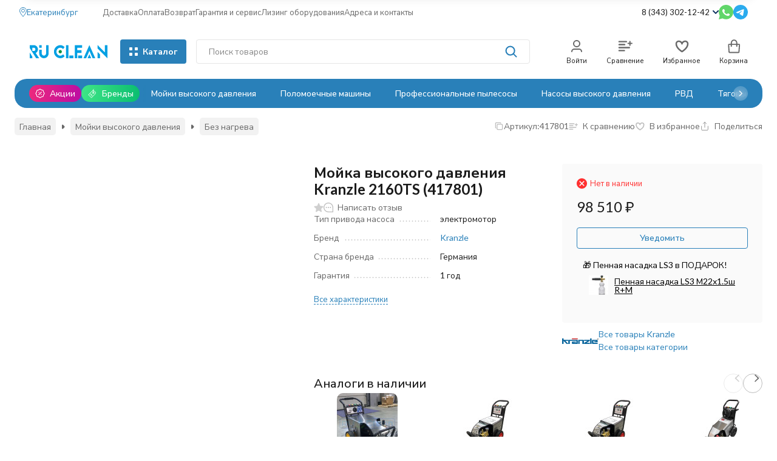

--- FILE ---
content_type: text/html; charset=utf-8
request_url: https://ekaterinburg.ru-clean.ru/avtomoyka-kranzle-2160ts/
body_size: 46384
content:
<!DOCTYPE html><html lang="ru"><head prefix="og: http://ogp.me/ns# fb: http://ogp.me/ns/fb# product: http://ogp.me/ns/product#"><meta http-equiv="Content-Type" content="text/html; charset=utf-8"><meta name="viewport" content="width=device-width, initial-scale=1, maximum-scale=1"><meta http-equiv="x-ua-compatible" content="IE=edge"><meta name="format-detection" content="telephone=no"><title>Мойка высокого давления Kranzle 2160TS (417801) купить в интернет-магазине Ru-clean.ru в Екатеринбурге​</title><meta name="Description" content="Мойка высокого давления Kranzle 2160TS с доставкой по Екатеринбургу и по России, подробное описание, отзывы покупателей | ☎ 8 (343) 302-12-42"><meta name="Keywords" content="Мойка высокого давления Kranzle 2160TS, Без нагрева, профессиональные, для автомойки, для мойки машин"><meta name="theme-color" content="#2980b9"><meta name="msapplication-navbutton-color" content="#2980b9"><link rel="canonical" href="https://ekaterinburg.ru-clean.ru/avtomoyka-kranzle-2160ts/"><link rel="icon" href="/favicon.ico" type="image/x-icon"><style>:root {--primary-color: #2980b9;--primary-color-hover: rgb(45,141,205);--primary-color-alpha-5: rgba(41, 128, 185, .5);--dark-color: #0F3261;--dark-color-alpha-5: rgba(15, 50, 97, .5);--accent-color: rgb(36,112,163);--accent-color-hover: rgb(31,98,142);--light-color: #E1F0FD;--light-color-hover: rgb(202,229,252);--pale-color: rgba(225, 240, 253, 0.5);--background-color: #ffffff;--footer-text-color: white;--price-with-compare-color: #ff3131;--container-width: 1440px;--max-container-width: 1440px;--subcategories-columns-count: 6;--products-thumbs-columns-count: 4;--products-thumbs-big-columns-count: 4;--inputs-buttons-border-radius: 4px;--header-bottom-bar-bg-color: #2980b9;--header-bottom-bar-btn-color: rgb(36,112,163);--header-bottom-bar-btn-hover-color: rgb(31,98,142);--header-bottom-bar-text-color: #ffffff;--add-to-cart-button-color: #2980b9;--add-to-cart-button-color-hover: rgb(45,141,205);--add-to-cart-button-text-color: #ffffff;--add-to-cart-button-text-hover-color: #ffffff;--badge-bestseller-color: #9b51e0;--badge-new-color: #27ae60;--badge-discount-color: #ff3131;--font-family: 'Lato', 'Nunito Sans', sans-serif;--counter-padding: 3px 4px;--home-slider-height: auto;--home-slider-height-adaptive: auto;}@media (max-width: 1023px) {body:not(.page__d) .r-hidden-md {display: none !important;}}@media (max-width: 1457px) {:root {--container-width: calc(100vw - 17px);--max-container-width: calc(100vw - 17px);}}</style><link href="/wa-data/public/shop/plugins/gfonts/css2-family-nunito-sans-ital-wght-0-300-0-400-0-500-0-700-1-300-1-400-1-500-1-700-family-lato-ital-wght-0-300-0-400-0-500-0-700-1-300-1-400-1-500-1-700-amp-display-swap-amp-subset-cyrilic-latin-ext.css" rel="stylesheet"><link href="/wa-data/public/shop/themes/novashop/css/novashop.vendors.min.css?v=1.1.0.1769979956" rel="stylesheet"><link href="/wa-data/public/shop/themes/novashop/css/novashop.common.min.css?v=1.1.0.1769979956" rel="stylesheet"><link href="/wa-data/public/shop/themes/novashop/css/novashop.login.min.css?v=1.1.0.1769979956" rel="stylesheet"><link href="/wa-data/public/shop/themes/novashop/css/novashop.app.blog.min.css?v=1.1.0.1769979956" rel="stylesheet"><link href="/wa-data/public/shop/themes/novashop/css/novashop.app.photos.min.css?v=1.1.0.1769979956" rel="stylesheet"><link href="/wa-data/public/shop/themes/novashop/css/novashop.app.shop.min.css?v=1.1.0.1769979956" rel="stylesheet"><link href="/wa-data/public/shop/themes/novashop/css/novashop.plugin.shop-arrived.min.css?v=1.1.0.1769979956" rel="stylesheet"><link href="/wa-data/public/shop/themes/novashop/css/novashop.plugin.shop-autobadge.min.css?v=1.1.0.1769979956" rel="stylesheet"><link href="/wa-data/public/shop/themes/novashop/css/novashop.plugin.shop-bestprice.min.css?v=1.1.0.1769979956" rel="stylesheet"><link href="/wa-data/public/shop/themes/novashop/css/novashop.plugin.shop-dp.min.css?v=1.1.0.1769979956" rel="stylesheet"><link href="/wa-data/public/shop/themes/novashop/css/novashop.plugin.shop-fiwex.min.css?v=1.1.0.1769979956" rel="stylesheet"><link href="/wa-data/public/shop/themes/novashop/css/novashop.plugin.shop-flexdiscount.min.css?v=1.1.0.1769979956" rel="stylesheet"><link href="/wa-data/public/shop/themes/novashop/css/novashop.plugin.shop-ordercall.min.css?v=1.1.0.1769979956" rel="stylesheet"><link href="/wa-data/public/shop/themes/novashop/css/novashop.plugin.shop-productbrands.min.css?v=1.1.0.1769979956" rel="stylesheet"><link href="/wa-data/public/shop/themes/novashop/css/novashop.plugin.shop-productgroup.min.css?v=1.1.0.1769979956" rel="stylesheet"><link href="/wa-data/public/shop/themes/novashop/css/novashop.plugin.shop-regions.min.css?v=1.1.0.1769979956" rel="stylesheet"><link href="/wa-data/public/shop/themes/novashop/css/novashop.plugin.shop-searchpro.min.css?v=1.1.0.1769979956" rel="stylesheet"><link href="/wa-data/public/shop/themes/novashop/css/novashop.plugin.shop-seofilter.min.css?v=1.1.0.1769979956" rel="stylesheet"><link href="/wa-data/public/shop/themes/novashop/css/novashop.shop.product.min.css?v=1.1.0.1769979956" rel="stylesheet"><link href="/wa-apps/shop/plugins/autobadge/css/frontend.css?1.7.1769979956" rel="stylesheet">
<link href="/wa-data/public/shop/plugins/bestprice/css/frontend_65b375bf8887b.css" rel="stylesheet">
<link href="/wa-data/public/shop/plugins/addgifts/css/all_e6522c1b2493578af0bcad05b6d8d62f.css" rel="stylesheet">
<link href="/wa-apps/shop/plugins/tinkoff/css/tinkoff.css?2.2.3.1769979956.1769979956" rel="stylesheet">
<link href="https://ekaterinburg.ru-clean.ru/wa-apps/shop/plugins/brand/css/grouped_brands.css" rel="stylesheet">
<script src="/wa-data/public/shop/themes/novashop/js/novashop.head.min.js?v=1.1.0.1769979956"   ></script><script src="/wa-data/public/shop/themes/novashop/js/novashop.vendors.min.js?v=1.1.0.1769979956" defer  ></script><script src="https://yastatic.net/es5-shims/0.0.2/es5-shims.min.js" defer></script><script src="https://yastatic.net/share2/share.js" defer></script><script src="/wa-data/public/shop/themes/novashop/js/novashop.min.js?v=1.1.0.1769979956" defer  ></script><script src="/wa-data/public/shop/themes/novashop/js/novashop.shop.min.js?v=1.1.0.1769979956" defer  ></script><script src="/wa-apps/shop/plugins/flexdiscount/js/flexdiscountFrontend.js?2025.11.48.1769979956"></script>
<script src="/wa-apps/shop/plugins/autobadge/js/jquerycountdowntimer/jquery.countdownTimer.min.js?1.7.1769979956"></script>
<script src="/wa-apps/shop/plugins/autobadge/js/frontend.js?1.7.1769979956"></script>
<script src="/wa-apps/shop/plugins/bestprice/js/jquery.inputmask.bundle.min.js?v=1.3"></script>
<script src="/wa-apps/shop/plugins/bestprice/js/phone.min.js?v=1.3"></script>
<script src="/wa-data/public/shop/plugins/bestprice/js/frontend_65b375bf889f6.js"></script>
<script src="/wa-apps/shop/plugins/addgifts/js/frontend.min.js?v=2.5.2"></script>
<script src="/wa-apps/shop/plugins/tinkoff/js/tinkoff.js?2.2.3.1769979956.1769979956"></script>
<link rel="preload" as="image" href="/wa-data/public/shop/products/83/10/1083/images/3612/3612.551.jpg" imagesrcset="/wa-data/public/shop/products/83/10/1083/images/3612/3612.551@2x.jpg 2x" fetchpriority="high"><meta property="og:type" content="website">
<meta property="og:title" content="Мойка высокого давления Kranzle 2160TS (417801) купить в интернет-магазине Ru-clean.ru в Екатеринбурге​">
<meta property="og:image" content="https://ekaterinburg.ru-clean.ru/wa-data/public/shop/products/83/10/1083/images/3612/3612.750x0.jpg">
<meta property="og:url" content="https://ekaterinburg.ru-clean.ru/avtomoyka-kranzle-2160ts/">
<meta property="product:price:amount" content="98510">
<meta property="product:price:currency" content="RUB">
<meta property="og:description" content="Мойка высокого давления Kranzle 2160TS с доставкой по Екатеринбургу и по России, подробное описание, отзывы покупателей | ☎ 8 (343) 302-12-42">
<link rel="icon" href="/favicon.ico?v=1600168345" type="image/x-icon" /><link rel="apple-touch-icon" href="/apple-touch-icon.png?v=1600168345" /><meta name="yandex-verification" content="5cfdc6064a7b45f3" />
<script src='https://www.google.com/recaptcha/api.js'></script>

 <!-- Yandex.Metrika counter --> <script type="text/javascript">     (function(m,e,t,r,i,k,a){         m[i]=m[i]||function(){(m[i].a=m[i].a||[]).push(arguments)};         m[i].l=1*new Date();         for (var j = 0; j < document.scripts.length; j++) {if (document.scripts[j].src === r) { return; }}         k=e.createElement(t),a=e.getElementsByTagName(t)[0],k.async=1,k.src=r,a.parentNode.insertBefore(k,a)     })(window, document,'script','https://mc.yandex.ru/metrika/tag.js', 'ym');      ym(29957964, 'init', {trackHash:true, clickmap:true, ecommerce:"dataLayer", accurateTrackBounce:true, trackLinks:true}); </script> <noscript><div><img src="https://mc.yandex.ru/watch/29957964" style="position:absolute; left:-9999px;" alt="" /></div></noscript> <!-- /Yandex.Metrika counter -->   <!-- plugin hook: 'frontend_head' --><!-- frontend_head.seoredirect-plugin --><!-- frontend_head.flexdiscount-plugin --><style>i.icon16-flexdiscount.loading{background-image:url(https://ekaterinburg.ru-clean.ru/wa-apps/shop/plugins/flexdiscount/img/loading16.gif)}i.flexdiscount-big-loading{background:url(https://ekaterinburg.ru-clean.ru/wa-apps/shop/plugins/flexdiscount/img/loading.gif) no-repeat}.fl-is-loading > * { opacity: 0.3; }.fl-is-loading { position:relative }.fl-is-loading:after{ position:absolute; top:0;left:0;content:"";width:100%;height:100%; background:url(https://ekaterinburg.ru-clean.ru/wa-apps/shop/plugins/flexdiscount/img/loader2.gif) center center no-repeat}.fl-loader-2:after{ position:absolute; top:0;left:0;content:"";width:100%;height:100%; background:url(/wa-content/img/loading16.gif) center center no-repeat}i.icon16-flexdiscount{background-repeat:no-repeat;height:16px;width:16px;display:inline-block;text-indent:-9999px;text-decoration:none!important;vertical-align:top;margin:-.1em .25em 0 0}i.flexdiscount-big-loading{display:inline-block;width:32px;height:32px;margin:15px 0}.flexdiscount-coup-del-block,.flexdiscount-loader{display:none}.align-center{text-align:center}.flexdiscount-coup-result,.flexdiscount-form,.flexdiscount-price-block,.flexdiscount-user-affiliate,.flexdiscount-user-discounts{margin:10px 0}.flexdiscount-coup-result{color:green}.flexdiscount-coup-result.flexdiscount-error{color:red}.flexdiscount-max-affiliate,.flexdiscount-max-discount{font-size:1.5em;color:#c03;font-weight:600}.flexdiscount-coupon-delete:before{content:'x';padding:5px;-webkit-border-radius:50%;-moz-border-radius:50%;border-radius:50%;border:2px solid red;width:.5em;height:.5em;display:inline-block;text-align:center;line-height:.5em;margin-right:5px;font-size:1.3em;color:red;font-weight:700;vertical-align:middle}.flexdiscount-price-block{display:inline-block}.flexdiscount-product-discount{display:table}.flexdiscount-my-content>div{padding:10px}.flexdiscount-discounts-affiliate{color:#c03;background:#fff4b4;padding:5px 10px;border-radius:20px}/***********************
 *
 * ru: Блок Доступных скидок и бонусов
 * en: Available discount and bonuses
 *
************************/

/**
* Обертка
* Wrap
*/
.flexdiscount-available-discount { }
/**
* Блок вывода Доступных скидок и бонусов
* Available discount and bonuses
*/
.flexdiscount-alldiscounts { clear: none; background-color: #FFFFFF; border: 1px solid #DDDDDD; -webkit-border-radius: 4px; -moz-border-radius: 4px; border-radius: 4px; margin: 10px 0; }
/**
* Шапка
* Header block
*/
.flexdiscount-alldiscounts-heading { background: #fff4b4; text-transform: uppercase; -webkit-border-top-left-radius: 3px; -moz-border-top-left-radius: 3px; border-top-left-radius: 3px; -webkit-border-top-right-radius: 3px; -moz-border-top-right-radius: 3px; border-top-right-radius: 3px; padding: 10px 15px;}
/**
* Заголовок шапки
* Header text
*/
.flexdiscount-alldiscounts-heading .h3 { font-size: 14px; margin: 0; padding: 0; color: #444;}
/**
* Внутренний отступ основной части
* Padding of the block body
*/
.flexdiscount-alldiscounts-body, .flexdiscount-alldiscounts .flexdiscount-body { padding: 15px; }
/*
* Ширина таблицы
* Width table
*/
.flexdiscount-alldiscounts table { width: 100%; }
/*
* Внешний отступ неупорядоченных списков
* Margin of unordered lists
*/
.flexdiscount-alldiscounts ul { margin: 0; }
/*
* Стили таблицы
* Table styles
*/
.flexdiscount-alldiscounts .flexdiscount-table { border-left: 1px solid #000; border-top: 1px solid #000; width: 100%; margin: 0; }
/*
* Стили заголовков и ячеек таблицы
* Table cells styles
*/
.flexdiscount-alldiscounts .flexdiscount-table td, .flexdiscount-alldiscounts .flexdiscount-table th { color: #000; border: 1px solid #000; padding: 5px; }
.fl-discount-skus { margin-bottom: 10px; }
tr.fl-discount-skus td { padding: 10px 5px; }

/***********************
 *
 * ru: Блок Действующих скидок и бонусов
 * en: Product active discounts and bonuses
 *
************************/

/**
* Обертка
* Wrap
*/
.flexdiscount-product-discount { display: table; }
/**
* Блок вывода Действующих скидок и бонусов
* Product active discounts and bonuses block
*/
.flexdiscount-pd-block { background-color: #FFFFFF; border: 1px solid #DDDDDD; -webkit-border-radius: 4px; -moz-border-radius: 4px; border-radius: 4px; margin: 10px 0; }
/**
* Шапка
* Header block
*/
.flexdiscount-pd-block .flexdiscount-heading, #yourshop .flexdiscount-pd-block .flexdiscount-heading { background: #163bdb; text-transform: uppercase; border-color: #DDDDDD; color: #333333; -webkit-border-top-left-radius: 3px; -moz-border-top-left-radius: 3px; border-top-left-radius: 3px; -webkit-border-top-right-radius: 3px; -moz-border-top-right-radius: 3px; border-top-right-radius: 3px; padding: 10px 15px;}
/**
* Заголовок шапки
* Header text
*/
.flexdiscount-pd-block .flexdiscount-heading .h3 { font-size: 14px; margin: 0; padding: 0; color: #fff;}
/**
* Внутренний отступ основной части
* Padding of the block body
*/
.flexdiscount-pd-block .flexdiscount-body { padding: 15px; }
/*
* Внешний отступ неупорядоченных списков
* Margin of unordered lists
*/
.flexdiscount-pd-block ul { margin: 0; }
/*
* Стили таблицы
* Table styles
*/
.flexdiscount-pd-block .flexdiscount-table { border-left: 1px solid #000; border-top: 1px solid #000; width: 100%; margin: 0; }
/*
* Стили заголовков и ячеек таблицы
* Table cells styles
*/
.flexdiscount-pd-block .flexdiscount-table td, .flexdiscount-pd-block .flexdiscount-table th { color: #000; border: 1px solid #000; padding: 5px; }

/***********************
 *
 * ru: Активные скидок и бонусов
 * en: Active discounts and bonuses block
 *
************************/

/**
* Обертка
* Wrap
*/
.flexdiscount-user-discounts { }
/**
* Блок вывода активных скидок и бонусов
* Active discounts and bonuses block
*/
.flexdiscount-discounts { clear: both; overflow: hidden; background-color: #FFFFFF; border: 1px solid #ddd; margin: 10px 0; }
/**
* Шапка
* Header block
*/
.flexdiscount-discounts-heading { background: #eee; text-transform: uppercase; color: #333333; padding: 10px 15px; }
/**
* Заголовок шапки
* Header text
*/
.flexdiscount-discounts-heading .h3 { font-size: 14px; margin: 0; color: #444; }
/**
* Внутренний отступ основной части
* Padding of the block body
*/
.flexdiscount-discounts-body { padding: 0; }
/*
* Ширина таблицы
* Width table
*/
.flexdiscount-discounts table { width: 100%; }
/*
* Стили неупорядоченных списков
* Styles of unordered lists
*/
.flexdiscount-discounts-body ul { list-style: none; padding: 0; margin: 0; }
.flexdiscount-discounts-body li { padding: 10px 15px; background-color: #fefce3; margin: 5px 0; }
/*
* Стили для размера скидки
* Styles for discount
*/
.flexdiscount-discounts-price { color: #e8385c; display: inline-block; }

/***********************
 *
 * ru: Дополнительная форма ввода купонов
 * en: Additional coupon form
 *
************************/

/*
* Цвет сообщения о успешно введенном купоне
* Message color about successfully entered coupon
*/
.flexdiscount-coup-result { color: green; }
/*
* Цвет сообщения о неверно введенном купоне
* Message color about incorrectly entered coupon
*/
.flexdiscount-coup-result.flexdiscount-error { color: #ff0000; }
/**
* Крестик удаления купона
* Delete coupon cross
*/
.flexdiscount-coupon-delete:before { content: 'x'; padding: 5px; -webkit-border-radius: 50%; -moz-border-radius: 50%; border-radius: 50%; border: 2px solid #ff0000; width: .5em; height: .5em; display: inline-block; text-align: center; line-height: .5em; margin-right: 5px; font-size: 1.3em; color: #ff0000; font-weight: bold; vertical-align: middle; }

/***********************
 *
 * ru: Блок правил запрета
 * en: Deny discounts block
 *
************************/

/**
* Обертка
* Wrap
*/
.flexdiscount-deny-discount { }
/**
* Блок вывода правил запрета
* Deny discounts block
*/
.flexdiscount-denydiscounts { clear: none; background-color: #FFFFFF; border: 1px solid #DDDDDD; -webkit-border-radius: 4px; -moz-border-radius: 4px; border-radius: 4px; margin: 10px 0; }
/**
* Шапка
* Header block
*/
.flexdiscount-denydiscounts-heading { background: #ff0000; text-transform: uppercase; -webkit-border-top-left-radius: 3px; -moz-border-top-left-radius: 3px; border-top-left-radius: 3px; -webkit-border-top-right-radius: 3px; -moz-border-top-right-radius: 3px; border-top-right-radius: 3px; padding: 10px 15px;}
/**
* Заголовок шапки
* Header text
*/
.flexdiscount-denydiscounts-heading .h3 { font-size: 14px; margin: 0; padding: 0; color: #fff;}
/**
* Внутренний отступ основной части
* Padding of the block body
*/
.flexdiscount-denydiscounts-body, .flexdiscount-denydiscounts .flexdiscount-body { padding: 15px; }
/*
* Ширина таблицы
* Width table
*/
.flexdiscount-denydiscounts table { width: 100%; }
/*
* Внешний отступ неупорядоченных списков
* Margin of unordered lists
*/
.flexdiscount-denydiscounts ul { margin: 0; }
/*
* Стили таблицы
* Table styles
*/
.flexdiscount-denydiscounts .flexdiscount-table { border-left: 1px solid #000; border-top: 1px solid #000; width: 100%; margin: 0; }
/*
* Стили заголовков и ячеек таблицы
* Table cells styles
*/
.flexdiscount-denydiscounts .flexdiscount-table td, .flexdiscount-denydiscounts .flexdiscount-table th { color: #000; border: 1px solid #000; padding: 5px; }

/***********************
 *
 * ru: Блок цены со скидкой
 * en: Block of price with discount
 *
************************/

/*
* Обертка
* Wrap
*/
.flexdiscount-price-block { display: inline-block; }

/***********************
 *
 * ru: Скидки в личном кабинете
 * en: Discounts in customer account
 *
************************/

/*
* Обертка
* Wrap
*/
.flexdiscount-my-content > div { padding: 10px; }

/***********************
 *
 * ru: Остальные стили
 * en: Other styles
 *
************************/

/*
* Бонусы
* Bonuses
*/
.flexdiscount-discounts-affiliate { color: #c03; background: #fff4b4; padding: 5px 10px; border-radius: 20px; }
/**
* Максимальное значение скидок и бонусов в блоках Доступных и Действующих скидок
* Maximum value of discount and bonuses in Available discounts block and Product discounts block
*/
.flexdiscount-max-discount, .flexdiscount-max-affiliate { font-size: 1.3em; color: #c03; font-weight: 600; }</style><script>$(function() {$.flexdiscountFrontend = new FlexdiscountPluginFrontend({urls: {couponAddUrl: '/flexdiscount/couponAdd/',updateDiscountUrl: '/flexdiscount/update/',refreshCartUrl: '/flexdiscount/cartUpdate/',deleteUrl: '/flexdiscount/couponDelete/',cartSaveUrl: {shop: '/cart/save/',plugin: '/my/'},cartDeleteUrl: {shop: '/cart/delete/',plugin: '/my/'},cartAddUrl: {shop: '/cart/add/',plugin: '/my/'}},updateInfoblocks: 0,hideDefaultAffiliateBlock: '',ss8forceUpdate: '0',addAffiliateBlock: 0,loaderType: 'loader1',locale: 'ru_RU',settings: {"enable_frontend_cart_hook":0},ss8UpdateAfterPayment: 0,shopVersion: '11.6.0.1769979956'});});</script><!-- frontend_head.yagoods-plugin --><!-- frontend_head.autobadge-plugin --><style class="autobadge-inline-css" data-targets="">.autobadge-pl{opacity:0;}</style><script>(function($){$(function(){$.autobadgeFrontend.init({update:'/autobadge/update/',forceParentVisible:'1',delayLoading:'1',delayLoadingAjax:'1',forceParentRelative:'1',showLoader:'1'});});})(jQuery);</script><!-- frontend_head.ordercall-plugin -->    <link rel="stylesheet" href="/wa-apps/shop/plugins/ordercall/css/fonts.css?v=1.20.4" />

<link rel="stylesheet" href="/wa-apps/shop/plugins/ordercall/css/frontend.css?v=1.20.4" />

    <script src="/wa-apps/shop/plugins/ordercall/js/vendors/formstyler.js" defer></script>
<script src="/wa-apps/shop/plugins/ordercall/assets/frontend.bundle.js?v=1.20.4" defer></script>

<script>
    window.shopOrdercallStaticUrl = "\/";
    window.shopOrdercallActionUrl = "https:\/\/ekaterinburg.ru-clean.ru\/ordercall-new-order\/";
    window.shopOrdercallConfig = {"plugin_enable":"1","fixed_9_in_mask":"1","yandex":{"general":{"open":"Callback_popup","send":"Callback_button","error":"Callback_error","smart_button_click":"","smart_button_send":"","counter":"29957964"}},"google":{"general":{"open":{"category":"reqprice","action":"Popup"},"send":{"category":"reqprice","action":"Send"},"error":{"category":"reqprice","action":"Error"},"smart_button_click":{"category":"","action":""},"smart_button_send":{"category":"","action":""}}},"form_tag_class":".call-back-button","form_title":"\u0417\u0430\u043a\u0430\u0437\u0430\u0442\u044c \u043e\u0431\u0440\u0430\u0442\u043d\u044b\u0439 \u0437\u0432\u043e\u043d\u043e\u043a","form_text":"<p>\u0417\u0430\u043f\u043e\u043b\u043d\u0438\u0442\u0435, \u043f\u043e\u0436\u0430\u043b\u0443\u0439\u0441\u0442\u0430, \u043e\u0431\u044f\u0437\u0430\u0442\u0435\u043b\u044c\u043d\u044b\u0435 \u043f\u043e\u043b\u044f, \u0438 \u043c\u044b \u043f\u0435\u0440\u0435\u0437\u0432\u043e\u043d\u0438\u043c \u0412\u0430\u043c \u0432 \u0441\u0430\u043c\u043e\u0435 \u0431\u043b\u0438\u0436\u0430\u0439\u0448\u0435\u0435 \u0432\u0440\u0435\u043c\u044f.<\/p>","form_fields":[{"active":"1","type":"text_name","title":"\u0418\u043c\u044f","required":"1","is_unique":"1"},{"active":"1","type":"tel","title":"\u0422\u0435\u043b\u0435\u0444\u043e\u043d","mask":"+7 (###)###-##-##","required":"1","is_unique":"1"},{"title":"E-mail","type":"email","required":"0","is_unique":"1"},{"active":"1","type":"comment","title":"\u041a\u043e\u043c\u043c\u0435\u043d\u0442\u0430\u0440\u0438\u0439","required":"0","is_unique":"1"},{"title":"Checkbox","type":"checkbox","text":"<p>\u042f \u0441\u043e\u0433\u043b\u0430\u0448\u0430\u044e\u0441\u044c \u043d\u0430 \u043e\u0431\u0440\u0430\u0431\u043e\u0442\u043a\u0443 \u043f\u0435\u0440\u0441\u043e\u043d\u0430\u043b\u044c\u043d\u044b\u0445 \u0434\u0430\u043d\u043d\u044b\u0445 \u0432 \u0441\u043e\u043e\u0442\u0432\u0435\u0442\u0441\u0442\u0432\u0438\u0438 \u0441 <a href=\"https:\/\/ru-clean.ru\/politika-obrabotki-personalnykh-dannykh\/\" target=\"_blank\">\u0443\u0441\u043b\u043e\u0432\u0438\u044f\u043c\u0438<\/a>.<\/p>","required":"1","is_unique":"0","is_checked":"false","unique_id":"4095-825d-4dc5-a6c6-5b28-ad42"},{"title":"Captcha","type":"captcha","is_unique":"1"}],"form_topics":[],"form_button":"\u041e\u0442\u043f\u0440\u0430\u0432\u0438\u0442\u044c","form_color_button":"#0088CC","form_color_button_opacity":"1","form_color_text":"#ffffff","form_color_text_opacity":"1","form_text_success":"<p>\u0421\u043f\u0430\u0441\u0438\u0431\u043e, \u0437\u0430 \u043e\u0431\u0440\u0430\u0449\u0435\u043d\u0438\u0435 \u0432 \u043d\u0430\u0448\u0443 \u043a\u043e\u043c\u043f\u0430\u043d\u0438\u044e.<\/p><p>\u0412 \u0431\u043b\u0438\u0436\u0430\u0439\u0448\u0435\u0435 \u0432\u0440\u0435\u043c\u044f \u043c\u044b \u043e\u0431\u044f\u0437\u0430\u0442\u0435\u043b\u044c\u043d\u043e \u0441\u0432\u044f\u0436\u0435\u043c\u0441\u044f \u0441 \u0412\u0430\u043c\u0438!<\/p>","photo":"","smart_button_mobile_is_enabled":"0","bot_fields":[{"type":"tel","name":"tel","value":"","label":"\u041d\u0435 \u0437\u0430\u043f\u043e\u043b\u043d\u044f\u0442\u044c"},{"type":"text","name":"name","value":"Ordercall","label":"\u041d\u0435 \u0437\u0430\u043f\u043e\u043b\u043d\u044f\u0442\u044c"},{"type":"email","name":"email","value":"","label":"\u041d\u0435 \u0437\u0430\u043f\u043e\u043b\u043d\u044f\u0442\u044c"},{"type":"text","name":"comment","value":"3bae334fa9c026ea7272d3613957cca4","label":"\u041d\u0435 \u0437\u0430\u043f\u043e\u043b\u043d\u044f\u0442\u044c"}],"form_html":"<style>.oc-modal.success .oc-form__result {background: #8cc152;opacity: 1;color: #ffffff;}.oc-modal.success .oc-form__result a {color: #ffffff;}.oc-modal.error .oc-form__result {background: #ed5454;opacity: 1;color: #ffffff;}.oc-modal.success .oc-btn-close{border-color: #ffffff;}.oc-modal.success .oc-modal__close {color: #ffffff;}.oc-modal.error .oc-btn-close{border-color: #ffffff;}.oc-modal.error .oc-btn-close{color: #ffffff;}.jq-checkbox.checked .jq-checkbox__div {background: #0088CC;}<\/style><form class=\"oc-light-form\" id=\"oc\" action=\"https:\/\/ekaterinburg.ru-clean.ru\/ordercall-new-order\/\" method=\"post\"><svg width=\"0\" height=\"0\"><defs><path id=\"oc-light-form-checkbox-arrow\"d=\"M 4.5 8.41L 0 3.91L 1.41 2.5L 4.5 5.58L 10.09 0L 11.5 1.41L 4.5 8.41Z\" \/><\/defs><\/svg><div class=\"oc-light-form__result\"><span class=\"oc-light-form__close-button\"><\/span><div class=\"oc-light-form__result-header\"><\/div><div class=\"oc-light-form__result-content\"><\/div><span class=\"oc-btn oc-btn-close\">\u0417\u0430\u043a\u0440\u044b\u0442\u044c<\/span><\/div><div class=\"oc-light-form__content\"><span class=\"oc-light-form__close-button\"><\/span><div class=\"oc-light-form__header\">\u0417\u0430\u043a\u0430\u0437\u0430\u0442\u044c \u043e\u0431\u0440\u0430\u0442\u043d\u044b\u0439 \u0437\u0432\u043e\u043d\u043e\u043a<\/div><div class=\"oc-light-form__text-box\"><div class=\"oc-light-form__text\"><p>\u0417\u0430\u043f\u043e\u043b\u043d\u0438\u0442\u0435, \u043f\u043e\u0436\u0430\u043b\u0443\u0439\u0441\u0442\u0430, \u043e\u0431\u044f\u0437\u0430\u0442\u0435\u043b\u044c\u043d\u044b\u0435 \u043f\u043e\u043b\u044f, \u0438 \u043c\u044b \u043f\u0435\u0440\u0435\u0437\u0432\u043e\u043d\u0438\u043c \u0412\u0430\u043c \u0432 \u0441\u0430\u043c\u043e\u0435 \u0431\u043b\u0438\u0436\u0430\u0439\u0448\u0435\u0435 \u0432\u0440\u0435\u043c\u044f.<\/p><\/div><\/div><div class=\"oc-form__field oc-form__field-check\"><input type=\"tel\" class=\"oc-form__control\" name=\"oc_check[tel]\" value=\"\" title=\"\"><label>\u041d\u0435 \u0437\u0430\u043f\u043e\u043b\u043d\u044f\u0442\u044c<\/label><\/div><div class=\"oc-form__field oc-form__field-check\"><input type=\"text\" class=\"oc-form__control\" name=\"oc_check[name]\" value=\"Ordercall\" title=\"\"><label>\u041d\u0435 \u0437\u0430\u043f\u043e\u043b\u043d\u044f\u0442\u044c<\/label><\/div><div class=\"oc-form__field oc-form__field-check\"><input type=\"email\" class=\"oc-form__control\" name=\"oc_check[email]\" value=\"\" title=\"\"><label>\u041d\u0435 \u0437\u0430\u043f\u043e\u043b\u043d\u044f\u0442\u044c<\/label><\/div><div class=\"oc-form__field oc-form__field-check\"><input type=\"text\" class=\"oc-form__control\" name=\"oc_check[comment]\" value=\"3bae334fa9c026ea7272d3613957cca4\" title=\"\"><label>\u041d\u0435 \u0437\u0430\u043f\u043e\u043b\u043d\u044f\u0442\u044c<\/label><\/div><div class=\"oc-light-form__field oc-light-form-field oc-light-form-field_required\"><div class=\"oc-light-form-field__label\">\u0418\u043c\u044f<\/div><div class=\"oc-light-form-field__box\"><input class=\"oc-light-form-input-text oc-light-form-field__input ordercall-insert-name\" type=\"text\" name=\"oc[text_name]\" title=\"\" value=\"\" required=\"required\"><div class=\"oc-light-form-field__error\">\u041e\u0431\u044f\u0437\u0430\u0442\u0435\u043b\u044c\u043d\u043e \u0434\u043b\u044f \u0437\u0430\u043f\u043e\u043b\u043d\u0435\u043d\u0438\u044f<\/div><\/div><\/div><div class=\"oc-light-form__field oc-light-form-field oc-light-form-field_required\"><div class=\"oc-light-form-field__label\">\u0422\u0435\u043b\u0435\u0444\u043e\u043d<\/div><div class=\"oc-light-form-field__box\"><input class=\"oc-light-form-input-text oc-light-form-input-text_fill oc-light-form-field__input ordercall-insert-phone\" type=\"tel\" name=\"oc[tel]\" title=\"\" value=\"\" required=\"required\"><div class=\"oc-light-form-field__error\">\u041e\u0431\u044f\u0437\u0430\u0442\u0435\u043b\u044c\u043d\u043e \u0434\u043b\u044f \u0437\u0430\u043f\u043e\u043b\u043d\u0435\u043d\u0438\u044f<\/div><\/div><\/div><div class=\"oc-light-form__field oc-light-form-field \"><div class=\"oc-light-form-field__label\">E-mail<\/div><div class=\"oc-light-form-field__box\"><input class=\"oc-light-form-input-text oc-light-form-input-text_fill oc-light-form-field__input ordercall-insert-email\" type=\"email\" name=\"oc[email]\" value=\"\" ><div class=\"oc-light-form-field__error\">\u041e\u0431\u044f\u0437\u0430\u0442\u0435\u043b\u044c\u043d\u043e \u0434\u043b\u044f \u0437\u0430\u043f\u043e\u043b\u043d\u0435\u043d\u0438\u044f<\/div><\/div><\/div><div class=\"oc-light-form__field oc-light-form-field \"><div class=\"oc-light-form-field__label\">\u041a\u043e\u043c\u043c\u0435\u043d\u0442\u0430\u0440\u0438\u0439<\/div><div class=\"oc-light-form-field__box\"><textarea class=\"oc-light-form-textarea oc-light-form-field__input\" name=\"oc[comment]\" ><\/textarea><div class=\"oc-light-form-field__error\">\u041e\u0431\u044f\u0437\u0430\u0442\u0435\u043b\u044c\u043d\u043e \u0434\u043b\u044f \u0437\u0430\u043f\u043e\u043b\u043d\u0435\u043d\u0438\u044f<\/div><\/div><\/div><div class=\"oc-light-form__field oc-light-form-field oc-light-form-field_required\"><label class=\"oc-light-form-checkbox-box\"><span class=\"oc-light-form-checkbox-box__checkbox\"><input class=\"oc-light-form-checkbox oc-light-form-field__input\" name=\"4095-825d-4dc5-a6c6-5b28-ad42\" type=\"checkbox\" checked=\"checked\" required=\"required\" \/><\/span><span class=\"oc-light-form-checkbox-box__label\"><p>\u042f \u0441\u043e\u0433\u043b\u0430\u0448\u0430\u044e\u0441\u044c \u043d\u0430 \u043e\u0431\u0440\u0430\u0431\u043e\u0442\u043a\u0443 \u043f\u0435\u0440\u0441\u043e\u043d\u0430\u043b\u044c\u043d\u044b\u0445 \u0434\u0430\u043d\u043d\u044b\u0445 \u0432 \u0441\u043e\u043e\u0442\u0432\u0435\u0442\u0441\u0442\u0432\u0438\u0438 \u0441 <a href=\"https:\/\/ru-clean.ru\/politika-obrabotki-personalnykh-dannykh\/\" target=\"_blank\">\u0443\u0441\u043b\u043e\u0432\u0438\u044f\u043c\u0438<\/a>.<\/p><\/span><\/label><\/div><div class=\"oc-light-form__field oc-light-form-field oc-light-form__captcha ordercall-add-captcha\"><div class=\"oc-light-form-field__error\">\u041e\u0431\u044f\u0437\u0430\u0442\u0435\u043b\u044c\u043d\u043e \u0434\u043b\u044f \u0437\u0430\u043f\u043e\u043b\u043d\u0435\u043d\u0438\u044f<\/div><\/div><div class=\"oc-light-form__not-valid-captcha\"><\/div><button class=\"oc-light-form-button oc-light-form__submit-button\">\u041e\u0442\u043f\u0440\u0430\u0432\u0438\u0442\u044c<\/button><\/div><style>.oc-light-form-button {background: #0088CC;color: #ffffff;}.oc-light-form-button:hover {background: #006fb3;}.oc-light-form-input-text:focus,input[type=\"text\"].oc-light-form-input-text:focus,.oc-light-form__captcha .wa-captcha-input:focus,.oc-light-form-select.jq-selectbox .jq-selectbox__search input:focus,.oc-light-form-textarea:focus {border-color: #0088CC;}.oc-light-form-select.jq-selectbox .jq-selectbox__dropdown ul li.sel {color: #0088CC;}.oc-light-form-select.jq-selectbox.focused .jq-selectbox__select {border-color: #0088CC;}.oc-light-form-checkbox.jq-checkbox.checked {border-color: #0088CC;}.oc-light-form-checkbox__icon-vector {fill: #0088CC !important;}.oc-light-form_error .oc-light-form__result {background: #ed5454;opacity: 1;color: #ffffff;}.oc-light-form__not-valid-captcha {color: #ed5454;margin-top: 24px;}.oc-light-form_success .oc-light-form__result {background: #8cc152;opacity: 1;color: #ffffff;}.oc-light-form_success .oc-btn-close{border-color: #ffffff;}.oc-light-form__result .oc-light-form__close-button {color: #ffffff;}.oc-light-form_error .oc-btn-close{border-color: #ffffff;}.oc-light-form_error .oc-btn-close{color: #ffffff;}.oc-light-form .ui-slider-range {background: #0088CC;}.oc-light-form .ui-slider-handle {border-color: #0088CC;}.oc-light-form .ui-slider-handle::before {border-color: #0088CC;}<\/style><\/form>","button_html":"","button_bot_hash":"3ece64dde66d03e308f556987730ae86"};
    window.wa_ordercall_userdata = {"wa_captcha":"<script src=\"https:\/\/captcha-api.yandex.ru\/captcha.js\" onload=\"onloadFunction()\" defer><\/script>\n\n<div id=\"captcha-container\" class=\"smart-captcha\" data-sitekey=\"ysc1_iweFjJ88GdMyD9YdV5ZFjYME6chRGxuXgeeNx8cUefb94ef5\"><\/div>\n<script>\n    function onloadFunction() {\n        if (!window.smartCaptcha) {\n            return;\n        }\n\n        $(window).trigger('wa_smartcaptcha_loaded');\n        window.captchaInitialized = true;\n    }\n<\/script>\n","wa_user_name":false,"wa_user_phone":"","wa_user_email":""};
</script>
<!-- frontend_head.copylink-plugin --><script type="text/javascript">
    
    document.oncopy = function () {
        var body = document.getElementsByTagName('body')[0], selected, div, template, copytext;

        template = "{copy} Подробнее: {link}";
        selected = window.getSelection();
        copytext = template.replace('{copy}', selected).replace('{link}', location.href);
        div = document.createElement('div');

        div.style.position = 'absolute';
        div.style.left = '-99999px';

        body.appendChild(div);

        div.innerHTML = copytext;
        selected.selectAllChildren(div);

        setTimeout(function() {
            body.removeChild(div);
        },0);
    };
    
</script><!-- frontend_head.searchpro-plugin -->                        <link rel="stylesheet" href="https://ekaterinburg.ru-clean.ru/wa-data/public/shop/themes/novashop/searchpro_plugin_field.css?v2.1.4.1769979956" />
                    <link rel="stylesheet" href="https://ekaterinburg.ru-clean.ru/wa-data/public/shop/plugins/searchpro/stylesheet/novashop/field.css?1764876454" />
                                    <script src="/wa-apps/shop/plugins/searchpro/assets/frontend.field.js?v2.1.4.1769979956" defer></script>
            <!-- frontend_head.arrived-plugin --><script src='/wa-apps/shop/plugins/arrived/js/main.js?v1000.0.1'></script>
		<script type='text/javascript'> var arrived_ignore_stock_count = 0; </script>
		<link rel='stylesheet' href='/wa-apps/shop/plugins/arrived/css/main.css?v1000.0.1' /><!-- frontend_head.regions-plugin -->
<script src="/wa-apps/shop/plugins/regions/js/regions.js?v=3.2.5.1769979956" defer></script>


    <link rel="stylesheet" href="/wa-apps/shop/plugins/regions/css/default.css?v=3.2.5.1769979956" />
    <script src="/wa-apps/shop/plugins/regions/js/default.js?v=3.2.5.1769979956" defer></script>

    <link rel="stylesheet" href="https://cdn.jsdelivr.net/npm/suggestions-jquery@22.6.0/dist/css/suggestions.min.css" />
    <script src="https://cdn.jsdelivr.net/npm/suggestions-jquery@22.6.0/dist/js/jquery.suggestions.min.js" defer></script>

<script>
    window.shop_plugins_regions = {"window_html":"<div class=\"shop-regions-window-wrapper\">\n    <div class=\"shop-regions-window-wrapper__window-wrapper\">\n        <div class=\"shop-regions-window-wrapper__window shop-regions-window \">\n            <div class=\"shop-regions-window-wrapper__close-btn shop-regions-window__close-btn\">\u2716<\/div>\n            <div class=\"shop-regions-window__header\">\u0423\u043a\u0430\u0436\u0438\u0442\u0435 \u0441\u0432\u043e\u0439 \u0433\u043e\u0440\u043e\u0434<\/div>\n            <div class=\"shop-regions-window__sub-header\">\u041e\u0442 \u044d\u0442\u043e\u0433\u043e \u0437\u0430\u0432\u0438\u0441\u0438\u0442 \u0441\u0442\u043e\u0438\u043c\u043e\u0441\u0442\u044c \u0434\u043e\u0441\u0442\u0430\u0432\u043a\u0438 \u0438 \u0432\u0430\u0440\u0438\u0430\u043d\u0442\u044b \u043e\u043f\u043b\u0430\u0442\u044b \u0432 \u0412\u0430\u0448 \u0440\u0435\u0433\u0438\u043e\u043d<\/div>\n            \n            \n            \n            \n                            \n                                                <div class=\"shop-regions-window__cities shop-regions-cities-block\">\n            <div class=\"shop-regions-cities-block__header\">\u0412\u0441\u0435 \u0433\u043e\u0440\u043e\u0434\u0430<\/div>\n                \n    <div class=\"shop-regions-cities-block__cities shop-regions-cities \">\n                \n                    <div class=\"shop-regions-cities__column\">\n                                    <div class=\"shop-regions-cities__city-row\">\n                                                <span\n                                class=\"shop-regions-cities__city\"\n                                data-city-id=\"5\"\n                        >\n                            \u0415\u043a\u0430\u0442\u0435\u0440\u0438\u043d\u0431\u0443\u0440\u0433\n                        <\/span>\n                    <\/div>\n                                    <div class=\"shop-regions-cities__city-row\">\n                                                <span\n                                class=\"shop-regions-cities__city\"\n                                data-city-id=\"7\"\n                        >\n                            \u041a\u0430\u0437\u0430\u043d\u044c\n                        <\/span>\n                    <\/div>\n                                    <div class=\"shop-regions-cities__city-row\">\n                                                <span\n                                class=\"shop-regions-cities__city\"\n                                data-city-id=\"1\"\n                        >\n                            \u041a\u0440\u0430\u0441\u043d\u043e\u0434\u0430\u0440\n                        <\/span>\n                    <\/div>\n                            <\/div>\n                    <div class=\"shop-regions-cities__column\">\n                                    <div class=\"shop-regions-cities__city-row\">\n                                                <span\n                                class=\"shop-regions-cities__city\"\n                                data-city-id=\"6\"\n                        >\n                            \u041c\u043e\u0441\u043a\u0432\u0430\n                        <\/span>\n                    <\/div>\n                                    <div class=\"shop-regions-cities__city-row\">\n                                                <span\n                                class=\"shop-regions-cities__city\"\n                                data-city-id=\"8\"\n                        >\n                            \u041d\u0438\u0436\u043d\u0438\u0439 \u041d\u043e\u0432\u0433\u043e\u0440\u043e\u0434\n                        <\/span>\n                    <\/div>\n                                    <div class=\"shop-regions-cities__city-row\">\n                                                <span\n                                class=\"shop-regions-cities__city\"\n                                data-city-id=\"4\"\n                        >\n                            \u041d\u043e\u0432\u043e\u0441\u0438\u0431\u0438\u0440\u0441\u043a\n                        <\/span>\n                    <\/div>\n                            <\/div>\n                    <div class=\"shop-regions-cities__column\">\n                                    <div class=\"shop-regions-cities__city-row\">\n                                                <span\n                                class=\"shop-regions-cities__city\"\n                                data-city-id=\"3\"\n                        >\n                            \u0420\u043e\u0441\u0442\u043e\u0432-\u043d\u0430-\u0414\u043e\u043d\u0443\n                        <\/span>\n                    <\/div>\n                                    <div class=\"shop-regions-cities__city-row\">\n                                                <span\n                                class=\"shop-regions-cities__city\"\n                                data-city-id=\"2\"\n                        >\n                            \u0421\u0430\u043d\u043a\u0442-\u041f\u0435\u0442\u0435\u0440\u0431\u0443\u0440\u0433\n                        <\/span>\n                    <\/div>\n                            <\/div>\n                <div class=\"shop-regions-cities__not-found-text\">\n            \u0413\u043e\u0440\u043e\u0434 \u043d\u0435 \u043d\u0430\u0439\u0434\u0435\u043d\n        <\/div>\n    <\/div>\n\n        <\/div>\n    \n                                    \n    <div class=\"shop-regions-window__all-cities shop-regions-cities \">\n                \n                    <div class=\"shop-regions-cities__column\">\n                                    <div class=\"shop-regions-cities__city-row\">\n                                                <span\n                                class=\"shop-regions-cities__city\"\n                                data-city-id=\"5\"\n                        >\n                            \u0415\u043a\u0430\u0442\u0435\u0440\u0438\u043d\u0431\u0443\u0440\u0433\n                        <\/span>\n                    <\/div>\n                                    <div class=\"shop-regions-cities__city-row\">\n                                                <span\n                                class=\"shop-regions-cities__city\"\n                                data-city-id=\"7\"\n                        >\n                            \u041a\u0430\u0437\u0430\u043d\u044c\n                        <\/span>\n                    <\/div>\n                                    <div class=\"shop-regions-cities__city-row\">\n                                                <span\n                                class=\"shop-regions-cities__city\"\n                                data-city-id=\"1\"\n                        >\n                            \u041a\u0440\u0430\u0441\u043d\u043e\u0434\u0430\u0440\n                        <\/span>\n                    <\/div>\n                                    <div class=\"shop-regions-cities__city-row\">\n                                                <span\n                                class=\"shop-regions-cities__city\"\n                                data-city-id=\"6\"\n                        >\n                            \u041c\u043e\u0441\u043a\u0432\u0430\n                        <\/span>\n                    <\/div>\n                                    <div class=\"shop-regions-cities__city-row\">\n                                                <span\n                                class=\"shop-regions-cities__city\"\n                                data-city-id=\"8\"\n                        >\n                            \u041d\u0438\u0436\u043d\u0438\u0439 \u041d\u043e\u0432\u0433\u043e\u0440\u043e\u0434\n                        <\/span>\n                    <\/div>\n                                    <div class=\"shop-regions-cities__city-row\">\n                                                <span\n                                class=\"shop-regions-cities__city\"\n                                data-city-id=\"4\"\n                        >\n                            \u041d\u043e\u0432\u043e\u0441\u0438\u0431\u0438\u0440\u0441\u043a\n                        <\/span>\n                    <\/div>\n                                    <div class=\"shop-regions-cities__city-row\">\n                                                <span\n                                class=\"shop-regions-cities__city\"\n                                data-city-id=\"3\"\n                        >\n                            \u0420\u043e\u0441\u0442\u043e\u0432-\u043d\u0430-\u0414\u043e\u043d\u0443\n                        <\/span>\n                    <\/div>\n                                    <div class=\"shop-regions-cities__city-row\">\n                                                <span\n                                class=\"shop-regions-cities__city\"\n                                data-city-id=\"2\"\n                        >\n                            \u0421\u0430\u043d\u043a\u0442-\u041f\u0435\u0442\u0435\u0440\u0431\u0443\u0440\u0433\n                        <\/span>\n                    <\/div>\n                            <\/div>\n                <div class=\"shop-regions-cities__not-found-text\">\n            \u0413\u043e\u0440\u043e\u0434 \u043d\u0435 \u043d\u0430\u0439\u0434\u0435\u043d\n        <\/div>\n    <\/div>\n\n                    <\/div>\n    <\/div>\n<\/div>","settings":{"dadata_token":"","switch_to_unregistered_city_enabled":false},"dadata_locations":[{"country":"*"}]};
</script><!-- frontend_head.reqprice-plugin -->
    <link href="/wa-data/public/shop/plugins/reqprice/css/reqprice.css?v1.0.3-0460464169" rel="stylesheet" />
    <script src="/wa-data/public/shop/plugins/reqprice/js/reqprice.js?v1.0.3-0460464169"></script><!-- frontend_head.seofilter-plugin --><!-- frontend_head.linkcanonical-plugin --><!-- frontend_head.addgifts-plugin --><script>if (typeof shop_addgifts__frontend == 'undefined') {
            document.addEventListener('DOMContentLoaded', function () {
                shop_addgifts__frontend.base_url = '/';
            })
        } else {
            shop_addgifts__frontend.base_url = '/';
        } 
        </script><!-- frontend_head.smartfilters-plugin --><!-- frontend_head.productgroup-plugin --><style>
    .product-groups {
	position: relative;
	margin-top: 15px;
}

.product-group {
	margin-bottom: 10px;
}

.product-group__title {
	font-weight: 700;
	color: #4d4d4d;
	margin-bottom: 10px;
	font-size: 14px;
}

.product-group__items-wrapper {
	overflow: hidden;
	transition: max-height 0.2s ease;
}

.product-group__toggler {
	text-align:right;
}

.product-group__toggler-btn {
	border-bottom: 1px dashed;
	cursor: pointer;
}

.product-group__toggler-btn::before {
	content: 'Показать ещё'
}

.product-group__items-wrapper--show + .product-group__toggler .product-group__toggler-btn::before {
	content: 'Скрыть'
}

.product-group-links,
.product-group-photos,
.product-group-colors {
	display: flex;
	flex-wrap: wrap;
	position: relative;
}

.product-group__item {
	display: flex;
	position: relative;
	justify-content: center;
	align-items: center;
	color: #808080;
	font-size: 15px;
	font-weight: 700;
	line-height: 2;
	text-align: center;
	margin: 0 10px 10px 0;
	transition: background-color .3s ease, box-shadow .3s ease;
	border: 2px solid #e5e5e5;
	border-radius: 5px;
	text-decoration: none;
	overflow: hidden;
}

.product-group__item:hover,
.product-group__item:focus {
	color: #808080;
	background-color: #fafafa;
	border-color: #f2994a;
}

.product-group__item.product-group__item--active {
	color: #f2994a;
	border-color: #f2994a;
}

.product-group__item.product-group-links__item {
	padding: 0 8px;
}

.product-group-photos__image {
	width: 100%;
	border-radius: 3px;
}

.product-group__item.product-group-colors__item {
	font-size: 0;
	width: 34px;
	height: 34px;
	padding: 0;
	border-radius: 50%;
}

.product-group__item.product-group-colors__item:hover,
.product-group__item.product-group-colors__item:focus {
	border-color: #f2994a;
}

.product-group__item--active.product-group-colors__item--active {
	border-color: #f2994a;
}
.product-group__title {
	}


.product-group__item.product-group-links__item {
				}

.product-group__item.product-group-links__item:hover,
.product-group__item.product-group-links__item:focus {
	}

.product-group__item--active.product-group-links__item--active {
	}

.product-group__item.product-group-photos__item {
				}

.product-group__item--active.product-group-photos__item--active {
	}

.product-group-photos__image {
	}

.product-group__item.product-group-colors__item {
			}

.product-group__item.product-group-colors__item:hover {
	}

.product-group__item--active.product-group-colors__item--active {
	}
</style><!-- frontend_head.roistat-plugin --><!-- Roistat Counter Start -->
<script>
(function(w, d, s, h, id) {
    w.roistatProjectId = id; w.roistatHost = h;
    var p = d.location.protocol == "https:" ? "https://" : "http://";
    var u = /^.*roistat_visit=[^;]+(.*)?$/.test(d.cookie) ? "/dist/module.js" : "/api/site/1.0/"+id+"/init?referrer="+encodeURIComponent(d.location.href);
    var js = d.createElement(s); js.charset="UTF-8"; js.async = 1; js.src = p+h+u; var js2 = d.getElementsByTagName(s)[0]; js2.parentNode.insertBefore(js, js2);
})(window, document, 'script', 'cloud.roistat.com', '6e335cdda16dcdfec485f94a32976a48');
</script>
<!-- Roistat Counter End --><!-- frontend_head.dp-plugin --><script type="text/javascript" src="/dp-plugin/config/?v1.22.6"></script><!-- frontend_head.ecommerce-plugin -->    <script src="/wa-content/js/jquery-plugins/jquery.cookie.js" defer></script>
<script src="/wa-apps/shop/plugins/ecommerce/assets/frontend.bundle.js?v=1769979956" defer></script>
<script>
	(function () {
        var init_deferred = window.ecommerce_plugin_init_deferred = window.ecommerce_plugin_init_deferred || jQuery.Deferred();

		var load_deferred = window.ecommerce_plugin_load_deferred = window.ecommerce_plugin_load_deferred || jQuery.Deferred();
		var plugin_instance_init = jQuery.Deferred();

					plugin_instance_init.then(function () {
				init_deferred.resolve();
			});
		
		$(function () {
			load_deferred.then(function() {
				var ecommerce_state = {"cart_items":[],"is_admin_page":false,"currency":"RUB","cart_add_url":"\/cart\/add\/","cart_save_url":"\/cart\/save\/","cart_delete_url":"\/cart\/delete\/","order_cart_save_url":"\/order\/cart\/save\/","ecommerce_prepare_sku_detail_url":"\/ecommerce_prepare_data\/sku_detail\/","ecommerce_prepare_add_to_cart_url":"\/ecommerce_prepare_data\/add_to_cart\/","ecommerce_prepare_remove_from_cart_url":"\/ecommerce_prepare_data\/remove_from_cart\/","ecommerce_prepare_change_cart_url":"\/ecommerce_prepare_data\/change_cart\/","ecommerce_prepare_products_list":"\/ecommerce_prepare_data\/products_list\/","yandex_purchase_log_url":"\/ecommerce_datalog\/yandex_purchase\/","plugin_config":{"is_plugin_enabled":true,"is_yandex_data_sending_enabled":true,"is_yandex_data_log_enabled":false,"yandex_counter_id":"29957964","yandex_view_product_goal_id":"505088936","yandex_new_order_goal_id":"505088998","is_dynamic_mytarget_remarketing_enabled":false,"is_mytarget_enabled":false,"mytarget_counter_id":"","mytarget_feed_id":"","mytarget_format_id":"MYTARGET_PRODUCT_ID"}};

				window.initEcommercePlugin(ecommerce_state);

				plugin_instance_init.resolve();

                var ecommerce_plugin = window.getEcommercePluginInstance();

                if (ecommerce_plugin._mytarget_ecommerce) {
                    if (window.location.pathname == '/') {
                        ecommerce_plugin._mytarget_ecommerce.setPageType('home');
                        ecommerce_plugin._mytarget_ecommerce.includeMytargetDynamicRemarketing();
                    }
                }
			});
		});
	})();
</script></head><body class="page page_ordercall page_regions page_searchpro page_dp page_flexdiscount page_productbrands page_productgroup page_bestprice page_fiwex page_blocks"><div class="microdata"><div itemscope itemtype="http://schema.org/WebSite"><link itemprop="url" href="https://ekaterinburg.ru-clean.ru"><form itemprop="potentialAction" itemscope itemtype="http://schema.org/SearchAction"><meta itemprop="target" content="https://ekaterinburg.ru-clean.ru/search/?query={query}"><input itemprop="query-input" type="text" name="query"><input type="submit"></form></div></div><div class="microdata"><div itemscope itemtype="http://schema.org/Organization"><link itemprop="url" href="https://ekaterinburg.ru-clean.ru"><meta itemprop="name" content="Ru-clean"><meta itemprop="address" content="Екатеринбург, Черняховского, 86 "><meta itemprop="telephone" content="8 (343) 302-12-42"><div itemprop="logo" itemscope itemtype="http://schema.org/ImageObject"><link itemprop="image" href="/wa-data/public/shop/themes/novashop/img/logo.svg?v1759920269"><link itemprop="contentUrl" href="/wa-data/public/shop/themes/novashop/img/logo.svg?v1759920269"></div></div></div><div class="index"><div class="header-overlay"></div><div class="index__wrapper"><header class="index__header"><div class="header  r-hidden-md"><div class="header__top-bar"><div class="header-top-bar"><div class="container"><div class="header-top-bar__container"><!-- plugin hook: 'frontend_header' --><div class="header-top-bar__container-region"><svg class="svg-icon header-top-bar__container-region-icon" width="12" height="16"  stroke="currentColor"><use xlink:href="/wa-data/public/shop/themes/novashop/svg/icon.sprite.svg?v=1.1.0.1769979956#location-map"></use></svg><div class="shop-regions-btn-wrapper">
    
    <span class="shop-regions-open-window-btn shop-regions-action-link">Екатеринбург</span>

                    
            </div></div><nav class="header-top-bar__container-nav"><ul class="header-top-bar-links"><li class="header-top-bar-links__item" data-key="0"><a class="link link_style_alt-gray" href="/dostavka/" target="_self">Доставка</a></li><li class="header-top-bar-links__item" data-key="1"><a class="link link_style_alt-gray" href="/oplata/" target="_self">Оплата</a></li><li class="header-top-bar-links__item" data-key="2"><a class="link link_style_alt-gray" href="/vozvrat/" target="_self">Возврат</a></li><li class="header-top-bar-links__item" data-key="3"><a class="link link_style_alt-gray" href="/garantiya-i-servis/" target="_self">Гарантия и сервис</a></li><li class="header-top-bar-links__item" data-key="4"><a class="link link_style_alt-gray" href="/lizing-oborudovaniya/" target="_self">Лизинг оборудования</a></li><li class="header-top-bar-links__item" data-key="5"><a class="link link_style_alt-gray" href="/kont/" target="_self">Адреса и контакты</a></li><li class="header-top-bar-links__item" style="display: none;"><div class="dropdown"><span class="pseudo-link-box pseudo-link-box_style_alt-gray  pseudo-link-box_link"><span class="icon-box icon-box_size_s"><span class="icon-box__content"><span class="pseudo-link-box__link">Ещё</span></span><span class="icon-box__icon"><svg class="svg-icon pseudo-link-box__icon dropdown__icon" width="10" height="6"  ><use xlink:href="/wa-data/public/shop/themes/novashop/svg/icon.sprite.svg?v=1.1.0.1769979956#chevron"></use></svg></span></span></span><div class="dropdown__dropdown"><div class="dropdown-links"><div class="dropdown-links__item" data-key="0" style="display: none;"><a class="link link_style_alt-gray dropdown-links__link" href="/dostavka/" target="_self">Доставка</a></div><div class="dropdown-links__item" data-key="1" style="display: none;"><a class="link link_style_alt-gray dropdown-links__link" href="/oplata/" target="_self">Оплата</a></div><div class="dropdown-links__item" data-key="2" style="display: none;"><a class="link link_style_alt-gray dropdown-links__link" href="/vozvrat/" target="_self">Возврат</a></div><div class="dropdown-links__item" data-key="3" style="display: none;"><a class="link link_style_alt-gray dropdown-links__link" href="/garantiya-i-servis/" target="_self">Гарантия и сервис</a></div><div class="dropdown-links__item" data-key="4" style="display: none;"><a class="link link_style_alt-gray dropdown-links__link" href="/lizing-oborudovaniya/" target="_self">Лизинг оборудования</a></div><div class="dropdown-links__item" data-key="5" style="display: none;"><a class="link link_style_alt-gray dropdown-links__link" href="/kont/" target="_self">Адреса и контакты</a></div></div></div></div></li></ul></nav><div class="header-top-bar__container-contacts"><div class="header-top-bar-contacts"><div class="header-top-bar-contacts__item"><div class="header-top-bar-contacts__phone"><div class="dropdown"><a class="header-top-bar-contacts__phone-link link-box" href="tel:83433021242"><span class="icon-box icon-box_size_s"><span class="icon-box__content">8 (343) 302-12-42</span><span class="icon-box__icon"><svg class="svg-icon link-box__icon dropdown__icon" width="10" height="6"  ><use xlink:href="/wa-data/public/shop/themes/novashop/svg/icon.sprite.svg?v=1.1.0.1769979956#chevron"></use></svg></span></span></a><div class="dropdown__dropdown"><div class="dropdown-links dropdown-links_separated header-top-bar-contacts__dropdown"><div class="dropdown-links__item header-top-bar-contacts__dropdown-item"><div class="header-top-bar-contacts__dropdown-phone"><a class="link link_style_alt-gray" href="tel:"></a></div><div class="header-top-bar-contacts__dropdown-text"><a class="link ordercall-button call-back-button">Заказать звонок</a></div></div><div class="dropdown-links__item header-top-bar-contacts__dropdown-item"><div class="header-top-bar-contacts__dropdown-title">Режим работы:</div><div class="header-top-bar-contacts__dropdown-text">            Пн-Пт 11:00-20:00
        
    </div></div><div class="dropdown-links__item header-top-bar-contacts__dropdown-item"><div class="header-top-bar-contacts__dropdown-title">Адрес:</div><div class="header-top-bar-contacts__dropdown-text">Екатеринбург, Черняховского, 86 </div></div><div class="dropdown-links__item header-top-bar-contacts__dropdown-item"><div class="header-top-bar-contacts__dropdown-title">Email:</div><div class="header-top-bar-contacts__dropdown-text"><a class="link" href="mailto:info@ru-clean.ru">info@ru-clean.ru</a></div></div><div class="dropdown-links__item header-top-bar-contacts__dropdown-item"><div class="header-top-bar-contacts__dropdown-title">Соцсети и мессенджеры:</div><div class="header-top-bar-contacts__dropdown-text"><div class="messengers"><div class="messengers__messenger"><a class="image-box" href="https://wa.me/79998977186" target="_blank" rel="nofollow" data-analytic-click="whatsapp"><svg class="svg-icon " width="24" height="24"  ><use xlink:href="/wa-data/public/shop/themes/novashop/svg/icon.sprite.svg?v=1.1.0.1769979956#whatsapp"></use></svg></a></div><div class="messengers__messenger"><a class="image-box" href="https://t.me/ruclean" target="_blank" rel="nofollow" data-analytic-click="telegram"><svg class="svg-icon " width="24" height="24"  ><use xlink:href="/wa-data/public/shop/themes/novashop/svg/icon.sprite.svg?v=1.1.0.1769979956#telegram"></use></svg></a></div><div class="messengers__messenger"><a class="image-box" href="https://vk.com/ruclean" target="_blank" rel="nofollow"><svg class="svg-icon " width="24" height="24"  ><use xlink:href="/wa-data/public/shop/themes/novashop/svg/icon.sprite.svg?v=1.1.0.1769979956#vk"></use></svg></a></div></div></div></div></div></div></div></div></div><div class="header-top-bar-contacts__item header-top-bar-contacts__item_messengers"><div class="messengers"><div class="messengers__messenger tooltip" data-tooltip="Написать в WhatsApp"><a class="image-box" href="https://wa.me/79998977186" target="_blank" rel="nofollow" data-analytic-click="whatsapp"><svg class="svg-icon " width="24" height="24"  ><use xlink:href="/wa-data/public/shop/themes/novashop/svg/icon.sprite.svg?v=1.1.0.1769979956#whatsapp"></use></svg></a></div><div class="messengers__messenger tooltip" data-tooltip="Написать в Telegram"><a class="image-box" href="https://t.me/ruclean" target="_blank" rel="nofollow" data-analytic-click="telegram"><img class="svg-icon svg-icon_img " src="/wa-data/public/shop/themes/novashop/svg/icon.sprite.svg?v=1.1.0.1769979956#telegram" width="24" height="24" alt="telegram"></a></div></div></div></div></div><div class="header-top-bar__container-address">Екатеринбург, Черняховского, 86 </div></div></div></div></div><div class="header__middle-bar"><div class="header-middle-bar"><div class="container"><div class="header-middle-bar__container header-middle-bar__container_blocks "><div class="header-middle-bar__container-logo header-middle-bar__container-logo_padding-right"><a class="image-box image-box_contain" href="/"><img class="header-middle-bar__logo"  src="/wa-data/public/shop/themes/novashop/img/logo.svg?v1759920269" alt="Ru-clean"></a></div><div class="header-middle-bar__container-main"><div class="header-middle-bar-shop"><div class="header-middle-bar-shop__catalog-container"><div class="button header-middle-bar-shop-catalog-button catalog-dropdown-button" data-trigger_type="click"><div class="icon-box icon-box_size_l"><div class="icon-box__icon"><div class="burger-icon" style="width:14px;height:14px"><div class="burger-icon__box"><div class="burger-icon__inner"><div class="burger-icon__element"></div><div class="burger-icon__element"></div><div class="burger-icon__element"></div><div class="burger-icon__element"></div></div></div></div></div><span class="icon-box__content">Каталог</span></div></div></div><div class="header-middle-bar-shop__search-container"><form class="input-search " action="/search/" data-autocomplete="1"><div class="input-search__input-container"><input class="input-search__input input-text input-text_size_s input-text_fill" name="query" placeholder="Поиск товаров" value="" autocomplete="off"></div><div class="input-search__button-container"><button class="input-search__button button"><svg class="svg-icon " width="20" height="20" fill="currentColor" ><use xlink:href="/wa-data/public/shop/themes/novashop/svg/icon.sprite.svg?v=1.1.0.1769979956#search"></use></svg></button></div></form></div><div class="header-middle-bar-shop__links-container"><div class="header-middle-bar-shop-links"><div class="header-middle-bar-shop-links__item"><a class="link-box link-box_style_light login-link" href="/login/" title="Мой профиль"><span class="icon-box icon-box_size_l icon-box_col"><span class="icon-box__icon"><span class="header-middle-bar-shop-links__user-image image-box"><svg class="svg-icon link-box__icon" width="24" height="24" fill="none" ><use xlink:href="/wa-data/public/shop/themes/novashop/svg/icon.sprite.svg?v=1.1.0.1769979956#user"></use></svg></span></span><span class="icon-box__content"><span class="link-box__link link-box__link_black">Войти</span></span></span></a></div><div class="header-middle-bar-shop-links__item"><a class="link-box link-box_style_light compare-link" href="/compare/" title="Сравнение"><span class="icon-box icon-box_size_l icon-box_col"><span class="icon-box__icon"><span class="image-box"><span class="counter compare-counter counter_empty">0</span><svg class="svg-icon link-box__icon" width="24" height="24" fill="none"  stroke-width="2"><use xlink:href="/wa-data/public/shop/themes/novashop/svg/icon.sprite.svg?v=1.1.0.1769979956#compare"></use></svg></span></span><span class="icon-box__content"><span class="link-box__link link-box__link_black">Сравнение</span></span></span></a></div><div class="header-middle-bar-shop-links__item"><a class="link-box link-box_style_light" href="/search/?list=favorite" title="Избранное"><span class="icon-box icon-box_size_l icon-box_col"><span class="icon-box__icon"><span class="image-box"><span class="counter favorite-counter counter_empty">0</span><svg class="svg-icon link-box__icon" width="24" height="24" fill="none"  stroke-width="2"><use xlink:href="/wa-data/public/shop/themes/novashop/svg/icon.sprite.svg?v=1.1.0.1769979956#favorite"></use></svg></span></span><span class="icon-box__content"><span class="link-box__link link-box__link_black">Избранное</span></span></span></a></div><div class="header-middle-bar-shop-links__item header-middle-bar-shop-links__item_cart"><a class="link-box link-box_style_light" href="/order/"><span class="icon-box icon-box_size_l icon-box_col"><span class="icon-box__icon"><span class="image-box"><span class="counter cart-counter counter_empty">0</span><svg class="svg-icon link-box__icon" width="24" height="24" fill="none" ><use xlink:href="/wa-data/public/shop/themes/novashop/svg/icon.sprite.svg?v=1.1.0.1769979956#cart"></use></svg></span></span><span class="icon-box__content"><span class="link-box__link link-box__link_black">Корзина</span></span></span></a></div></div></div></div></div></div></div></div></div><div class="header__bottom-bar"><div class="header-bottom-bar "><div class="container"><div class="header-bottom-bar__container header-bottom-bar__container_blocks"><nav class="header-bottom-bar__container-links "><ul class="header-bottom-bar-links header-bottom-bar-links_additional header-bottom-bar-links_additional_blocks header-bottom-bar-links_transparent"><li class="header-bottom-bar-links__item-container header-bottom-bar-links__item-container_blocks header-bottom-bar-links__item-container_violet"><div class="header-bottom-bar-links__item"><a class="header-bottom-bar-links__link button button_rect button_fill" href="/blog/action/"><span class="icon-box"><span class="icon-box__icon"><svg class="svg-icon " width="16" height="16"  ><use xlink:href="/wa-data/public/shop/themes/novashop/svg/icon.sprite.svg?v=1.1.0.1769979956#sale"></use></svg></span><span class="icon-box__content">                                        Акции
    </span></span></a></div></li><li class="header-bottom-bar-links__item-container header-bottom-bar-links__item-container_blocks header-bottom-bar-links__item-container_green" style="order: 99"><div class="header-bottom-bar-links__item"><a class="brands-dropdown-button button button_rect button_fill header-bottom-bar-links__link" href="/brand/"><span class="icon-box"><span class="icon-box__icon"><svg class="svg-icon " width="16" height="16"  ><use xlink:href="/wa-data/public/shop/themes/novashop/svg/icon.sprite.svg?v=1.1.0.1769979956#tag"></use></svg></span><span class="icon-box__content">Бренды</span></span></a></div></li></ul><div class="swiper header-bottom-bar-links__swiper header-bottom-bar-links__swiper_blocks"><ul class="header-bottom-bar-links swiper-wrapper hide-links-menu header-bottom-bar-links_blocks header-bottom-bar-links_transparent" data-more-id="bottom-bar"><li class="header-bottom-bar-links__item-container swiper-slide hide-links-menu__item"><div class="header-bottom-bar-links__item"><a class="button button_rect button_fill header-bottom-bar-links__link hide-links-menu__link catalog-category-button" href="/category/moyki-vysokogo-davleniya/" data-category_id="895">Мойки высокого давления</a></div></li><li class="header-bottom-bar-links__item-container swiper-slide hide-links-menu__item"><div class="header-bottom-bar-links__item"><a class="button button_rect button_fill header-bottom-bar-links__link hide-links-menu__link catalog-category-button" href="/category/polomoechnye-mashiny/" data-category_id="896">Поломоечные машины</a></div></li><li class="header-bottom-bar-links__item-container swiper-slide hide-links-menu__item"><div class="header-bottom-bar-links__item"><a class="button button_rect button_fill header-bottom-bar-links__link hide-links-menu__link catalog-category-button" href="/category/pylesosy/" data-category_id="897">Профессиональные пылесосы</a></div></li><li class="header-bottom-bar-links__item-container swiper-slide hide-links-menu__item"><div class="header-bottom-bar-links__item"><a class="button button_rect button_fill header-bottom-bar-links__link hide-links-menu__link catalog-category-button" href="/category/nasosy-vysokogo-davelniya/" data-category_id="898">Насосы высокого давления</a></div></li><li class="header-bottom-bar-links__item-container swiper-slide hide-links-menu__item"><div class="header-bottom-bar-links__item"><a class="button button_rect button_fill header-bottom-bar-links__link hide-links-menu__link catalog-category-button" href="/category/shlangi-vysokogo-davleniya/" data-category_id="899">РВД</a></div></li><li class="header-bottom-bar-links__item-container swiper-slide hide-links-menu__item"><div class="header-bottom-bar-links__item"><a class="button button_rect button_fill header-bottom-bar-links__link hide-links-menu__link catalog-category-button" href="/category/akkumulyatory/" data-category_id="900">Тяговые аккумуляторы</a></div></li><li class="header-bottom-bar-links__item-container swiper-slide hide-links-menu__item"><div class="header-bottom-bar-links__item"><a class="button button_rect button_fill header-bottom-bar-links__link hide-links-menu__link catalog-category-button" href="/category/dlya-pishchevogo-proizvodstva/" data-category_id="901">Пищевой инвентарь</a></div></li></ul><div class="swiper-button-prev header-bottom-bar-links__swiper-button-prev"><svg class="svg-icon " width="10" height="10"  ><use xlink:href="/wa-data/public/shop/themes/novashop/svg/icon.sprite.svg?v=1.1.0.1769979956#arrow-left"></use></svg></div><div class="swiper-button-next header-bottom-bar-links__swiper-button-next"><svg class="svg-icon " width="10" height="10"  ><use xlink:href="/wa-data/public/shop/themes/novashop/svg/icon.sprite.svg?v=1.1.0.1769979956#arrow-right"></use></svg></div></div></nav></div></div></div></div><div class="header__dropdown-bar header__dropdown-bar_compact"><div class="header-dropdown-bar"><div class="container header-dropdown-bar__container"><div class="catalog-dropdown catalog-dropdown_extend" data-trigger_type="click"><div class="catalog-extend catalog-extend_fixed-width "><nav class="catalog-extend__list-container"><ul class="catalog-list     " ><li class="catalog-list__item  catalog-list__item_has-children" data-category_id="51"><span class="catalog-list__content   "><span class="catalog-list__item-content-container"><a class="catalog-list__link" href="/category/uborochnaya-tekhnika/">Клининговое оборудование</a></span><svg class="svg-icon catalog-list__arrow-icon" width="24" height="24" fill="currentColor" ><use xlink:href="/wa-data/public/shop/themes/novashop/svg/icon.sprite.svg?v=1.1.0.1769979956#arrow-right-bold"></use></svg></span><div class="catalog-list__children-container accordion-block__content"><ul class="catalog-list   catalog-list_depth catalog-list_depth_1  " ><li class="catalog-list__item  catalog-list__item_has-children" data-category_id="846"><span class="catalog-list__content   "><span class="catalog-list__item-content-container"><a class="catalog-list__link" href="/category/moyki-vysokogo-davleniya/">Мойки высокого давления</a></span><svg class="svg-icon catalog-list__arrow-icon" width="24" height="24" fill="currentColor" ><use xlink:href="/wa-data/public/shop/themes/novashop/svg/icon.sprite.svg?v=1.1.0.1769979956#arrow-right-bold"></use></svg></span><div class="catalog-list__children-container accordion-block__content"><ul class="catalog-list   catalog-list_depth catalog-list_depth_2  " ><li class="catalog-list__item " data-category_id="847"><span class="catalog-list__content   "><span class="catalog-list__item-content-container"><a class="catalog-list__link" href="/category/moyki-vysokogo-davleniya/bytovye/">Бытовые минимойки</a></span></span></li><li class="catalog-list__item " data-category_id="848"><span class="catalog-list__content   "><span class="catalog-list__item-content-container"><a class="catalog-list__link" href="/category/moyki-vysokogo-davleniya/professionalnye/">Профессиональные мойки высокого давления</a></span></span></li><li class="catalog-list__item " data-category_id="849"><span class="catalog-list__content   "><span class="catalog-list__item-content-container"><a class="catalog-list__link" href="/category/moyki-vysokogo-davleniya/professionalnye-bez-nagreva/">Мойки высокого давления без нагрева воды</a></span></span></li><li class="catalog-list__item " data-category_id="850"><span class="catalog-list__content   "><span class="catalog-list__item-content-container"><a class="catalog-list__link" href="/category/moyki-vysokogo-davleniya/professionalnye-s-nagrevom/">Мойки высокого давления с подогревом воды</a></span></span></li><li class="catalog-list__item " data-category_id="851"><span class="catalog-list__content   "><span class="catalog-list__item-content-container"><a class="catalog-list__link" href="/category/moyki-vysokogo-davleniya/statsionarnye/">Стационарные аппараты высокого давления</a></span></span></li><li class="catalog-list__item " data-category_id="852"><span class="catalog-list__content   "><span class="catalog-list__item-content-container"><a class="catalog-list__link" href="/category/moyki-vysokogo-davleniya/avtonomnye/">Бензиновые мойки высокого давления</a></span></span></li><li class="catalog-list__item " data-category_id="853"><span class="catalog-list__content   "><span class="catalog-list__item-content-container"><a class="catalog-list__link" href="/category/moyki-vysokogo-davleniya/boylery-dlya-nagreva/">Бойлеры высокого давления</a></span></span></li><li class="catalog-list__item  catalog-list__item_has-children" data-category_id="938"><span class="catalog-list__content   "><span class="catalog-list__item-content-container"><a class="catalog-list__link" href="/category/gidrodinamicheskie-mashiny/">Гидродинамические машины</a></span><svg class="svg-icon catalog-list__arrow-icon" width="24" height="24" fill="currentColor" ><use xlink:href="/wa-data/public/shop/themes/novashop/svg/icon.sprite.svg?v=1.1.0.1769979956#arrow-right-bold"></use></svg></span><div class="catalog-list__children-container accordion-block__content"><ul class="catalog-list   catalog-list_depth catalog-list_depth_3  " ><li class="catalog-list__item " data-category_id="939"><span class="catalog-list__content   "><span class="catalog-list__item-content-container"><a class="catalog-list__link" href="/category/gidrodinamicheskie-mashiny/s-elektricheskim-dvigatelem/">Гидродинамические машины с электрическим двигателем</a></span></span></li><li class="catalog-list__item " data-category_id="940"><span class="catalog-list__content   "><span class="catalog-list__item-content-container"><a class="catalog-list__link" href="/category/gidrodinamicheskie-mashiny/avtonomnye/">Автономные гидродинамические машины</a></span></span></li></ul></div></li><li class="catalog-list__item  catalog-list__item_has-children" data-category_id="854"><span class="catalog-list__content   "><span class="catalog-list__item-content-container"><a class="catalog-list__link" href="/category/dlya-moek-vysokogo-davleniya/">Запчасти для моек высокого давления</a></span><svg class="svg-icon catalog-list__arrow-icon" width="24" height="24" fill="currentColor" ><use xlink:href="/wa-data/public/shop/themes/novashop/svg/icon.sprite.svg?v=1.1.0.1769979956#arrow-right-bold"></use></svg></span><div class="catalog-list__children-container accordion-block__content"><ul class="catalog-list   catalog-list_depth catalog-list_depth_3  " ><li class="catalog-list__item " data-category_id="855"><span class="catalog-list__content   "><span class="catalog-list__item-content-container"><a class="catalog-list__link" href="/category/dlya-moek-vysokogo-davleniya/remkomplekty/">Ремкомплекты</a></span></span></li><li class="catalog-list__item " data-category_id="856"><span class="catalog-list__content   "><span class="catalog-list__item-content-container"><a class="catalog-list__link" href="/category/dlya-moek-vysokogo-davleniya/pistolety/">Пистолеты высокого давления</a></span></span></li><li class="catalog-list__item " data-category_id="860"><span class="catalog-list__content   "><span class="catalog-list__item-content-container"><a class="catalog-list__link" href="/category/dlya-moek-vysokogo-davleniya/rukava-vysokogo-davleniya/">Рукава высокого давления</a></span></span></li><li class="catalog-list__item " data-category_id="861"><span class="catalog-list__content   "><span class="catalog-list__item-content-container"><a class="catalog-list__link" href="/category/dlya-moek-vysokogo-davleniya/regulyatory-davleniya/">Регуляторы давления и клапаны</a></span></span></li><li class="catalog-list__item " data-category_id="873"><span class="catalog-list__content   "><span class="catalog-list__item-content-container"><a class="catalog-list__link" href="/category/dlya-moek-vysokogo-davleniya/kopya/">Копья и насадки</a></span></span></li><li class="catalog-list__item " data-category_id="874"><span class="catalog-list__content   "><span class="catalog-list__item-content-container"><a class="catalog-list__link" href="/category/dlya-moek-vysokogo-davleniya/pennye-nasadki/">Пенные насадки</a></span></span></li><li class="catalog-list__item " data-category_id="875"><span class="catalog-list__content   "><span class="catalog-list__item-content-container"><a class="catalog-list__link" href="/category/dlya-moek-vysokogo-davleniya/penokomplekty/">Пенокомплекты</a></span></span></li><li class="catalog-list__item " data-category_id="876"><span class="catalog-list__content   "><span class="catalog-list__item-content-container"><a class="catalog-list__link" href="/category/dlya-moek-vysokogo-davleniya/turbofrezy/">Турбофрезы</a></span></span></li><li class="catalog-list__item " data-category_id="880"><span class="catalog-list__content   "><span class="catalog-list__item-content-container"><a class="catalog-list__link" href="/category/dlya-moek-vysokogo-davleniya/peskostruynye-nasadki/">Пескоструйные насадки</a></span></span></li><li class="catalog-list__item " data-category_id="881"><span class="catalog-list__content   "><span class="catalog-list__item-content-container"><a class="catalog-list__link" href="/category/dlya-moek-vysokogo-davleniya/dlya-moyki-emkostey/">Насадки для мойки емкостей</a></span></span></li><li class="catalog-list__item " data-category_id="882"><span class="catalog-list__content   "><span class="catalog-list__item-content-container"><a class="catalog-list__link" href="/category/dlya-moek-vysokogo-davleniya/krany/">Краны</a></span></span></li><li class="catalog-list__item " data-category_id="883"><span class="catalog-list__content   "><span class="catalog-list__item-content-container"><a class="catalog-list__link" href="/category/dlya-moek-vysokogo-davleniya/nippeli-i-mufty/">Быстроразъемные соединения</a></span></span></li><li class="catalog-list__item " data-category_id="884"><span class="catalog-list__content   "><span class="catalog-list__item-content-container"><a class="catalog-list__link" href="/category/dlya-moek-vysokogo-davleniya/perekhodniki/">Резьбовые переходники</a></span></span></li><li class="catalog-list__item " data-category_id="885"><span class="catalog-list__content   "><span class="catalog-list__item-content-container"><a class="catalog-list__link" href="/category/dlya-moek-vysokogo-davleniya/forsunki/">Форсунки и сопла</a></span></span></li><li class="catalog-list__item " data-category_id="886"><span class="catalog-list__content   "><span class="catalog-list__item-content-container"><a class="catalog-list__link" href="/category/dlya-moek-vysokogo-davleniya/manometry/">Манометры</a></span></span></li><li class="catalog-list__item " data-category_id="887"><span class="catalog-list__content   "><span class="catalog-list__item-content-container"><a class="catalog-list__link" href="/category/dlya-moek-vysokogo-davleniya/filtry-dlya-vody/">Фильтры для воды</a></span></span></li><li class="catalog-list__item " data-category_id="888"><span class="catalog-list__content   "><span class="catalog-list__item-content-container"><a class="catalog-list__link" href="/category/dlya-moek-vysokogo-davleniya/gidrokompensatory/">Гидрокомпенсаторы</a></span></span></li><li class="catalog-list__item " data-category_id="889"><span class="catalog-list__content   "><span class="catalog-list__item-content-container"><a class="catalog-list__link" href="/category/dlya-moek-vysokogo-davleniya/zmeeviki/">Змеевики</a></span></span></li><li class="catalog-list__item " data-category_id="890"><span class="catalog-list__content   "><span class="catalog-list__item-content-container"><a class="catalog-list__link" href="/category/dlya-moek-vysokogo-davleniya/elektromotory/">Электромоторы</a></span></span></li><li class="catalog-list__item " data-category_id="891"><span class="catalog-list__content   "><span class="catalog-list__item-content-container"><a class="catalog-list__link" href="/category/dlya-moek-vysokogo-davleniya/reduktory/">Редукторы</a></span></span></li><li class="catalog-list__item " data-category_id="892"><span class="catalog-list__content   "><span class="catalog-list__item-content-container"><a class="catalog-list__link" href="/category/dlya-moek-vysokogo-davleniya/mufty-i-flantsy/">Муфты и колокола</a></span></span></li><li class="catalog-list__item " data-category_id="893"><span class="catalog-list__content   "><span class="catalog-list__item-content-container"><a class="catalog-list__link" href="/category/dlya-moek-vysokogo-davleniya/elektrika-i-datchiki/">Электрика и датчики</a></span></span></li><li class="catalog-list__item " data-category_id="894"><span class="catalog-list__content   "><span class="catalog-list__item-content-container"><a class="catalog-list__link" href="/category/dlya-moek-vysokogo-davleniya/zapchasti-raznye/">Прочие запчасти для моек высокого давления</a></span></span></li></ul></div></li></ul></div></li><li class="catalog-list__item  catalog-list__item_has-children" data-category_id="903"><span class="catalog-list__content   "><span class="catalog-list__item-content-container"><a class="catalog-list__link" href="/category/polomoechnye-mashiny/">Поломоечные машины</a></span><svg class="svg-icon catalog-list__arrow-icon" width="24" height="24" fill="currentColor" ><use xlink:href="/wa-data/public/shop/themes/novashop/svg/icon.sprite.svg?v=1.1.0.1769979956#arrow-right-bold"></use></svg></span><div class="catalog-list__children-container accordion-block__content"><ul class="catalog-list   catalog-list_depth catalog-list_depth_2  " ><li class="catalog-list__item " data-category_id="904"><span class="catalog-list__content   "><span class="catalog-list__item-content-container"><a class="catalog-list__link" href="/category/polomoechnye-mashiny/kabelnye-setevye/">Сетевые поломоечные машины</a></span></span></li><li class="catalog-list__item " data-category_id="905"><span class="catalog-list__content   "><span class="catalog-list__item-content-container"><a class="catalog-list__link" href="/category/polomoechnye-mashiny/akkumulyatornye-bez-sidenya/">Аккумуляторные поломоечные машины</a></span></span></li><li class="catalog-list__item " data-category_id="906"><span class="catalog-list__content   "><span class="catalog-list__item-content-container"><a class="catalog-list__link" href="/category/polomoechnye-mashiny/akkumulyatornye-s-sidenem/">Поломоечные машины с сиденьем оператора</a></span></span></li><li class="catalog-list__item " data-category_id="907"><span class="catalog-list__content   "><span class="catalog-list__item-content-container"><a class="catalog-list__link" href="/category/polomoechnye-mashiny/dlya-chistki-kovrov/">Ковромоечные машины</a></span></span></li><li class="catalog-list__item " data-category_id="908"><span class="catalog-list__content   "><span class="catalog-list__item-content-container"><a class="catalog-list__link" href="/category/polomoechnye-mashiny/dlya-eskalatorov/">Машины для чистки эскалаторов</a></span></span></li><li class="catalog-list__item  catalog-list__item_has-children" data-category_id="931"><span class="catalog-list__content   "><span class="catalog-list__item-content-container"><a class="catalog-list__link" href="/category/odnodiskovye_machiny/">Однодисковые машины</a></span><svg class="svg-icon catalog-list__arrow-icon" width="24" height="24" fill="currentColor" ><use xlink:href="/wa-data/public/shop/themes/novashop/svg/icon.sprite.svg?v=1.1.0.1769979956#arrow-right-bold"></use></svg></span><div class="catalog-list__children-container accordion-block__content"><ul class="catalog-list   catalog-list_depth catalog-list_depth_3  " ><li class="catalog-list__item " data-category_id="932"><span class="catalog-list__content   "><span class="catalog-list__item-content-container"><a class="catalog-list__link" href="/category/odnodiskovye_machiny/nizkooborotistye/">Низкооборотистые полотеры</a></span></span></li><li class="catalog-list__item " data-category_id="933"><span class="catalog-list__content   "><span class="catalog-list__item-content-container"><a class="catalog-list__link" href="/category/odnodiskovye_machiny/vysokooborotistye/">Высокооборотистые полотеры</a></span></span></li><li class="catalog-list__item " data-category_id="934"><span class="catalog-list__content   "><span class="catalog-list__item-content-container"><a class="catalog-list__link" href="/category/odnodiskovye_machiny/dvukhskorostnye/">Двухскоростные полотеры</a></span></span></li></ul></div></li></ul></div></li><li class="catalog-list__item  catalog-list__item_has-children" data-category_id="102"><span class="catalog-list__content   "><span class="catalog-list__item-content-container"><a class="catalog-list__link" href="/category/podmetalnye_mashiny/">Подметальные машины</a></span><svg class="svg-icon catalog-list__arrow-icon" width="24" height="24" fill="currentColor" ><use xlink:href="/wa-data/public/shop/themes/novashop/svg/icon.sprite.svg?v=1.1.0.1769979956#arrow-right-bold"></use></svg></span><div class="catalog-list__children-container accordion-block__content"><ul class="catalog-list   catalog-list_depth catalog-list_depth_2  " ><li class="catalog-list__item " data-category_id="104"><span class="catalog-list__content   "><span class="catalog-list__item-content-container"><a class="catalog-list__link" href="/category/podmetalnye_mashiny/mekhanicheskie/">Механические подметальные машины</a></span></span></li><li class="catalog-list__item " data-category_id="105"><span class="catalog-list__content   "><span class="catalog-list__item-content-container"><a class="catalog-list__link" href="/category/podmetalnye_mashiny/akkumulyatornye/">Аккумуляторные подметальные машины</a></span></span></li><li class="catalog-list__item " data-category_id="106"><span class="catalog-list__content   "><span class="catalog-list__item-content-container"><a class="catalog-list__link" href="/category/podmetalnye_mashiny/akkumulyatornye-s-sidenem/">Подметальные машины с сиденьем</a></span></span></li><li class="catalog-list__item " data-category_id="107"><span class="catalog-list__content   "><span class="catalog-list__item-content-container"><a class="catalog-list__link" href="/category/podmetalnye_mashiny/benzinovye/">Бензиновые подметальные машины</a></span></span></li></ul></div></li><li class="catalog-list__item  catalog-list__item_has-children" data-category_id="108"><span class="catalog-list__content   "><span class="catalog-list__item-content-container"><a class="catalog-list__link" href="/category/pylesosy/">Профессиональные пылесосы</a></span><svg class="svg-icon catalog-list__arrow-icon" width="24" height="24" fill="currentColor" ><use xlink:href="/wa-data/public/shop/themes/novashop/svg/icon.sprite.svg?v=1.1.0.1769979956#arrow-right-bold"></use></svg></span><div class="catalog-list__children-container accordion-block__content"><ul class="catalog-list   catalog-list_depth catalog-list_depth_2  " ><li class="catalog-list__item " data-category_id="109"><span class="catalog-list__content   "><span class="catalog-list__item-content-container"><a class="catalog-list__link" href="/category/pylesosy/sukhaya-uborka/">Пылесосы для сухой уборки</a></span></span></li><li class="catalog-list__item " data-category_id="110"><span class="catalog-list__content   "><span class="catalog-list__item-content-container"><a class="catalog-list__link" href="/category/pylesosy/sukhaya-i-vlazhnaya-uborka/">Пылеводососы для сухой и влажной уборки</a></span></span></li><li class="catalog-list__item " data-category_id="111"><span class="catalog-list__content   "><span class="catalog-list__item-content-container"><a class="catalog-list__link" href="/category/pylesosy/moyushchie-ekstraktory/">Моющие (экстракторы) пылесосы</a></span></span></li><li class="catalog-list__item " data-category_id="112"><span class="catalog-list__content   "><span class="catalog-list__item-content-container"><a class="catalog-list__link" href="/category/pylesosy/stroitelnye/">Строительные пылесосы</a></span></span></li><li class="catalog-list__item " data-category_id="113"><span class="catalog-list__content   "><span class="catalog-list__item-content-container"><a class="catalog-list__link" href="/category/pylesosy/dlya-elektroinstrumenta/">Пылесосы для электроинструмента</a></span></span></li><li class="catalog-list__item  catalog-list__item_has-children" data-category_id="114"><span class="catalog-list__content   "><span class="catalog-list__item-content-container"><a class="catalog-list__link" href="/category/pylesosy/promyshlennye/">Промышленные пылесосы</a></span><svg class="svg-icon catalog-list__arrow-icon" width="24" height="24" fill="currentColor" ><use xlink:href="/wa-data/public/shop/themes/novashop/svg/icon.sprite.svg?v=1.1.0.1769979956#arrow-right-bold"></use></svg></span><div class="catalog-list__children-container accordion-block__content"><ul class="catalog-list   catalog-list_depth catalog-list_depth_3  " ><li class="catalog-list__item " data-category_id="115"><span class="catalog-list__content   "><span class="catalog-list__item-content-container"><a class="catalog-list__link" href="/category/pylesosy/promyshlennye/vzryvozashchishchennye/">Взрывозащищенные пылесосы</a></span></span></li></ul></div></li><li class="catalog-list__item " data-category_id="116"><span class="catalog-list__content   "><span class="catalog-list__item-content-container"><a class="catalog-list__link" href="/category/pylesosy/parovye/">Паровые пылесосы</a></span></span></li><li class="catalog-list__item " data-category_id="117"><span class="catalog-list__content   "><span class="catalog-list__item-content-container"><a class="catalog-list__link" href="/category/pylesosy/rantsevye/">Ранцевые пылесосы</a></span></span></li><li class="catalog-list__item " data-category_id="118"><span class="catalog-list__content   "><span class="catalog-list__item-content-container"><a class="catalog-list__link" href="/category/pylesosy/shchetochnye/">Щеточные пылесосы</a></span></span></li><li class="catalog-list__item " data-category_id="119"><span class="catalog-list__content   "><span class="catalog-list__item-content-container"><a class="catalog-list__link" href="/category/pylesosy/stekloochistiteli/">Пылесосы-стеклоочистители</a></span></span></li><li class="catalog-list__item " data-category_id="120"><span class="catalog-list__content   "><span class="catalog-list__item-content-container"><a class="catalog-list__link" href="/category/pylesosy/sadovye/">Садовые пылесосы</a></span></span></li></ul></div></li><li class="catalog-list__item  catalog-list__item_has-children" data-category_id="121"><span class="catalog-list__content   "><span class="catalog-list__item-content-container"><a class="catalog-list__link" href="/category/parogeneratory/">Парогенераторы</a></span><svg class="svg-icon catalog-list__arrow-icon" width="24" height="24" fill="currentColor" ><use xlink:href="/wa-data/public/shop/themes/novashop/svg/icon.sprite.svg?v=1.1.0.1769979956#arrow-right-bold"></use></svg></span><div class="catalog-list__children-container accordion-block__content"><ul class="catalog-list   catalog-list_depth catalog-list_depth_2  " ><li class="catalog-list__item " data-category_id="123"><span class="catalog-list__content   "><span class="catalog-list__item-content-container"><a class="catalog-list__link" href="/category/parogeneratory/bytovye/">Бытовые парогенераторы</a></span></span></li><li class="catalog-list__item " data-category_id="125"><span class="catalog-list__content   "><span class="catalog-list__item-content-container"><a class="catalog-list__link" href="/category/parogeneratory/professionalnye/">Профессиональные парогенераторы</a></span></span></li></ul></div></li><li class="catalog-list__item  catalog-list__item_has-children" data-category_id="126"><span class="catalog-list__content   "><span class="catalog-list__item-content-container"><a class="catalog-list__link" href="/category/oborudovanie-dlya-peni/">Пенное оборудование</a></span><svg class="svg-icon catalog-list__arrow-icon" width="24" height="24" fill="currentColor" ><use xlink:href="/wa-data/public/shop/themes/novashop/svg/icon.sprite.svg?v=1.1.0.1769979956#arrow-right-bold"></use></svg></span><div class="catalog-list__children-container accordion-block__content"><ul class="catalog-list   catalog-list_depth catalog-list_depth_2  " ><li class="catalog-list__item  catalog-list__item_has-children" data-category_id="127"><span class="catalog-list__content   "><span class="catalog-list__item-content-container"><a class="catalog-list__link" href="/category/oborudovanie-dlya-peni/penogeneratory/">Пеногенераторы</a></span><svg class="svg-icon catalog-list__arrow-icon" width="24" height="24" fill="currentColor" ><use xlink:href="/wa-data/public/shop/themes/novashop/svg/icon.sprite.svg?v=1.1.0.1769979956#arrow-right-bold"></use></svg></span><div class="catalog-list__children-container accordion-block__content"><ul class="catalog-list   catalog-list_depth catalog-list_depth_3  " ><li class="catalog-list__item " data-category_id="128"><span class="catalog-list__content   "><span class="catalog-list__item-content-container"><a class="catalog-list__link" href="/category/oborudovanie-dlya-peni/penogeneratory/nerzhaveyushchaya-stal/">Пеногенераторы из нержавеющей стали</a></span></span></li><li class="catalog-list__item " data-category_id="129"><span class="catalog-list__content   "><span class="catalog-list__item-content-container"><a class="catalog-list__link" href="/category/oborudovanie-dlya-peni/penogeneratory/okrashennye/">Окрашенные пеногенераторы</a></span></span></li><li class="catalog-list__item " data-category_id="130"><span class="catalog-list__content   "><span class="catalog-list__item-content-container"><a class="catalog-list__link" href="/category/oborudovanie-dlya-peni/penogeneratory/plastmassovye/">Пластмассовые пеногенераторы</a></span></span></li><li class="catalog-list__item " data-category_id="131"><span class="catalog-list__content   "><span class="catalog-list__item-content-container"><a class="catalog-list__link" href="/category/oborudovanie-dlya-peni/penogeneratory/spreyery/">Спрейеры</a></span></span></li></ul></div></li><li class="catalog-list__item " data-category_id="132"><span class="catalog-list__content   "><span class="catalog-list__item-content-container"><a class="catalog-list__link" href="/category/oborudovanie-dlya-peni/pennye-stantsii/">Пенные станции</a></span></span></li><li class="catalog-list__item " data-category_id="133"><span class="catalog-list__content   "><span class="catalog-list__item-content-container"><a class="catalog-list__link" href="/category/oborudovanie-dlya-peni/nasadki-i-komplekty/">Пенные насадки и пенокомплекты</a></span></span></li><li class="catalog-list__item " data-category_id="134"><span class="catalog-list__content   "><span class="catalog-list__item-content-container"><a class="catalog-list__link" href="/category/oborudovanie-dlya-peni/satellity/">Пенные инжекторы</a></span></span></li></ul></div></li><li class="catalog-list__item " data-category_id="740"><span class="catalog-list__content   "><span class="catalog-list__item-content-container"><a class="catalog-list__link" href="/category/snegouborschiky/">Снегоуборщики</a></span></span></li><li class="catalog-list__item  catalog-list__item_has-children" data-category_id="909"><span class="catalog-list__content   "><span class="catalog-list__item-content-container"><a class="catalog-list__link" href="/category/oborudovanie-dlya-avtomoek/">Все для автомоек</a></span><svg class="svg-icon catalog-list__arrow-icon" width="24" height="24" fill="currentColor" ><use xlink:href="/wa-data/public/shop/themes/novashop/svg/icon.sprite.svg?v=1.1.0.1769979956#arrow-right-bold"></use></svg></span><div class="catalog-list__children-container accordion-block__content"><ul class="catalog-list   catalog-list_depth catalog-list_depth_2  " ><li class="catalog-list__item " data-category_id="910"><span class="catalog-list__content   "><span class="catalog-list__item-content-container"><a class="catalog-list__link" href="/category/oborudovanie-dlya-avtomoek/pylesosy/">Пылесосы для автомоек</a></span></span></li><li class="catalog-list__item " data-category_id="911"><span class="catalog-list__content   "><span class="catalog-list__item-content-container"><a class="catalog-list__link" href="/category/oborudovanie-dlya-avtomoek/ekstraktory/">Экстракторы</a></span></span></li><li class="catalog-list__item " data-category_id="912"><span class="catalog-list__content   "><span class="catalog-list__item-content-container"><a class="catalog-list__link" href="/category/oborudovanie-dlya-avtomoek/parogeneratory/">Парогенераторы для химчистки</a></span></span></li><li class="catalog-list__item " data-category_id="913"><span class="catalog-list__content   "><span class="catalog-list__item-content-container"><a class="catalog-list__link" href="/category/oborudovanie-dlya-avtomoek/penogeneratory/">Пеногенераторы для автомоек</a></span></span></li><li class="catalog-list__item " data-category_id="914"><span class="catalog-list__content   "><span class="catalog-list__item-content-container"><a class="catalog-list__link" href="/category/oborudovanie-dlya-avtomoek/dozatory/">Дозаторы</a></span></span></li><li class="catalog-list__item " data-category_id="916"><span class="catalog-list__content   "><span class="catalog-list__item-content-container"><a class="catalog-list__link" href="/category/oborudovanie-dlya-avtomoek/ochistnye-sooruzheniya/">Очистные сооружения</a></span></span></li><li class="catalog-list__item " data-category_id="917"><span class="catalog-list__content   "><span class="catalog-list__item-content-container"><a class="catalog-list__link" href="/category/oborudovanie-dlya-avtomoek/povorotnye-konsoli/">Поворотные консоли</a></span></span></li><li class="catalog-list__item " data-category_id="918"><span class="catalog-list__content   "><span class="catalog-list__item-content-container"><a class="catalog-list__link" href="/category/oborudovanie-dlya-avtomoek/kopya-i-nasadki/">Копья и насадки</a></span></span></li><li class="catalog-list__item " data-category_id="919"><span class="catalog-list__content   "><span class="catalog-list__item-content-container"><a class="catalog-list__link" href="/category/oborudovanie-dlya-avtomoek/derzhateli/">Держатели</a></span></span></li><li class="catalog-list__item " data-category_id="920"><span class="catalog-list__content   "><span class="catalog-list__item-content-container"><a class="catalog-list__link" href="/category/oborudovanie-dlya-avtomoek/barabany/">Катушки для автомоек</a></span></span></li><li class="catalog-list__item " data-category_id="921"><span class="catalog-list__content   "><span class="catalog-list__item-content-container"><a class="catalog-list__link" href="/category/oborudovanie-dlya-avtomoek/raspyliteli-dlya-khimchistki/">Распылители для химчистки</a></span></span></li><li class="catalog-list__item " data-category_id="923"><span class="catalog-list__content   "><span class="catalog-list__item-content-container"><a class="catalog-list__link" href="/category/oborudovanie-dlya-avtomoek/sgony/">Сгоны</a></span></span></li><li class="catalog-list__item " data-category_id="924"><span class="catalog-list__content   "><span class="catalog-list__item-content-container"><a class="catalog-list__link" href="/category/oborudovanie-dlya-avtomoek/shchetki/">Щетки</a></span></span></li><li class="catalog-list__item " data-category_id="925"><span class="catalog-list__content   "><span class="catalog-list__item-content-container"><a class="catalog-list__link" href="/category/oborudovanie-dlya-avtomoek/raspyliteli/">Распылители</a></span></span></li><li class="catalog-list__item " data-category_id="926"><span class="catalog-list__content   "><span class="catalog-list__item-content-container"><a class="catalog-list__link" href="/category/oborudovanie-dlya-avtomoek/polki-i-umyvalniki/">Полки и умывальники</a></span></span></li><li class="catalog-list__item " data-category_id="928"><span class="catalog-list__content   "><span class="catalog-list__item-content-container"><a class="catalog-list__link" href="/category/oborudovanie-dlya-avtomoek/protirochnye-materialy/">Протирочные материалы</a></span></span></li><li class="catalog-list__item " data-category_id="930"><span class="catalog-list__content   "><span class="catalog-list__item-content-container"><a class="catalog-list__link" href="/category/oborudovanie-dlya-avtomoek/poplavkovye-klapany/">Поплавковые клапаны</a></span></span></li></ul></div></li></ul></div></li><li class="catalog-list__item  catalog-list__item_has-children" data-category_id="725"><span class="catalog-list__content   "><span class="catalog-list__item-content-container"><a class="catalog-list__link" href="/category/pompy-monobloki/">Насосное оборудование</a></span><svg class="svg-icon catalog-list__arrow-icon" width="24" height="24" fill="currentColor" ><use xlink:href="/wa-data/public/shop/themes/novashop/svg/icon.sprite.svg?v=1.1.0.1769979956#arrow-right-bold"></use></svg></span><div class="catalog-list__children-container accordion-block__content"><ul class="catalog-list   catalog-list_depth catalog-list_depth_1  " ><li class="catalog-list__item  catalog-list__item_has-children" data-category_id="149"><span class="catalog-list__content   "><span class="catalog-list__item-content-container"><a class="catalog-list__link" href="/category/nasosy-vysokogo-davelniya/">Насосы высокого давления</a></span><svg class="svg-icon catalog-list__arrow-icon" width="24" height="24" fill="currentColor" ><use xlink:href="/wa-data/public/shop/themes/novashop/svg/icon.sprite.svg?v=1.1.0.1769979956#arrow-right-bold"></use></svg></span><div class="catalog-list__children-container accordion-block__content"><ul class="catalog-list   catalog-list_depth catalog-list_depth_2  " ><li class="catalog-list__item " data-category_id="150"><span class="catalog-list__content   "><span class="catalog-list__item-content-container"><a class="catalog-list__link" href="/category/nasosy-vysokogo-davelniya/plunzhernye/">Плунжерные насосы</a></span></span></li><li class="catalog-list__item " data-category_id="151"><span class="catalog-list__content   "><span class="catalog-list__item-content-container"><a class="catalog-list__link" href="/category/nasosy-vysokogo-davelniya/aksialnye/">Аксиальные насосы</a></span></span></li><li class="catalog-list__item " data-category_id="152"><span class="catalog-list__content   "><span class="catalog-list__item-content-container"><a class="catalog-list__link" href="/category/nasosy-vysokogo-davelniya/aksessuary-dlya-pomp/">Запчасти для насосов</a></span></span></li></ul></div></li><li class="catalog-list__item  catalog-list__item_has-children" data-category_id="726"><span class="catalog-list__content   "><span class="catalog-list__item-content-container"><a class="catalog-list__link" href="/category/pompy-monobloki/membrannye/">Мембранные насосы</a></span><svg class="svg-icon catalog-list__arrow-icon" width="24" height="24" fill="currentColor" ><use xlink:href="/wa-data/public/shop/themes/novashop/svg/icon.sprite.svg?v=1.1.0.1769979956#arrow-right-bold"></use></svg></span><div class="catalog-list__children-container accordion-block__content"><ul class="catalog-list   catalog-list_depth catalog-list_depth_2  " ><li class="catalog-list__item " data-category_id="727"><span class="catalog-list__content   "><span class="catalog-list__item-content-container"><a class="catalog-list__link" href="/category/pompy-monobloki/membrannye/nizkogo-davleniya/">Мембранные насосы низкого давления</a></span></span></li><li class="catalog-list__item " data-category_id="728"><span class="catalog-list__content   "><span class="catalog-list__item-content-container"><a class="catalog-list__link" href="/category/pompy-monobloki/membrannye/srednego-davleniya/">Мембранные насосы среднего давления</a></span></span></li><li class="catalog-list__item " data-category_id="729"><span class="catalog-list__content   "><span class="catalog-list__item-content-container"><a class="catalog-list__link" href="/category/pompy-monobloki/membrannye/vysokogo-davleniya/">Мембранные насосы высокого давления</a></span></span></li><li class="catalog-list__item " data-category_id="730"><span class="catalog-list__content   "><span class="catalog-list__item-content-container"><a class="catalog-list__link" href="/category/pompy-monobloki/membrannye/uzly-upravleniya/">Узлы управления мембранными насосами</a></span></span></li><li class="catalog-list__item " data-category_id="731"><span class="catalog-list__content   "><span class="catalog-list__item-content-container"><a class="catalog-list__link" href="/category/pompy-monobloki/membrannye/reduktory-dlya-membrannykh-nasosov/">Редукторы для мембранных насосов</a></span></span></li><li class="catalog-list__item " data-category_id="732"><span class="catalog-list__content   "><span class="catalog-list__item-content-container"><a class="catalog-list__link" href="/category/pompy-monobloki/membrannye/aksessuary-i-zapchasti/">Аксессуары и запчасти для мембранных насосов</a></span></span></li></ul></div></li><li class="catalog-list__item " data-category_id="733"><span class="catalog-list__content   "><span class="catalog-list__item-content-container"><a class="catalog-list__link" href="/category/pompy-monobloki/tsentrobezhnye/">Центробежные насосы</a></span></span></li><li class="catalog-list__item " data-category_id="734"><span class="catalog-list__content   "><span class="catalog-list__item-content-container"><a class="catalog-list__link" href="/category/pompy-monobloki/doziruyushchie-nasosy/">Дозирующие насосы</a></span></span></li><li class="catalog-list__item  catalog-list__item_has-children" data-category_id="735"><span class="catalog-list__content   "><span class="catalog-list__item-content-container"><a class="catalog-list__link" href="/category/pompy-monobloki/motopompy/">Мотопомпы</a></span><svg class="svg-icon catalog-list__arrow-icon" width="24" height="24" fill="currentColor" ><use xlink:href="/wa-data/public/shop/themes/novashop/svg/icon.sprite.svg?v=1.1.0.1769979956#arrow-right-bold"></use></svg></span><div class="catalog-list__children-container accordion-block__content"><ul class="catalog-list   catalog-list_depth catalog-list_depth_2  " ><li class="catalog-list__item " data-category_id="736"><span class="catalog-list__content   "><span class="catalog-list__item-content-container"><a class="catalog-list__link" href="/category/pompy-monobloki/motopompy/benzinovye/">Бензиновые мотопомпы</a></span></span></li><li class="catalog-list__item " data-category_id="737"><span class="catalog-list__content   "><span class="catalog-list__item-content-container"><a class="catalog-list__link" href="/category/pompy-monobloki/motopompy/dizelnye/">Дизельные мотопомпы</a></span></span></li></ul></div></li><li class="catalog-list__item " data-category_id="738"><span class="catalog-list__content   "><span class="catalog-list__item-content-container"><a class="catalog-list__link" href="/category/pompy-monobloki/nasosnye-stantsii/">Насосные станции</a></span></span></li></ul></div></li><li class="catalog-list__item  catalog-list__item_has-children" data-category_id="52"><span class="catalog-list__content   "><span class="catalog-list__item-content-container"><a class="catalog-list__link" href="/category/cleaning-equipment/">Уборочный инвентарь</a></span><svg class="svg-icon catalog-list__arrow-icon" width="24" height="24" fill="currentColor" ><use xlink:href="/wa-data/public/shop/themes/novashop/svg/icon.sprite.svg?v=1.1.0.1769979956#arrow-right-bold"></use></svg></span><div class="catalog-list__children-container accordion-block__content"><ul class="catalog-list   catalog-list_depth catalog-list_depth_1  " ><li class="catalog-list__item  catalog-list__item_has-children" data-category_id="71"><span class="catalog-list__content   "><span class="catalog-list__item-content-container"><a class="catalog-list__link" href="/category/dlya-pishchevogo-proizvodstva/">Пищевой инвентарь</a></span><svg class="svg-icon catalog-list__arrow-icon" width="24" height="24" fill="currentColor" ><use xlink:href="/wa-data/public/shop/themes/novashop/svg/icon.sprite.svg?v=1.1.0.1769979956#arrow-right-bold"></use></svg></span><div class="catalog-list__children-container accordion-block__content"><ul class="catalog-list   catalog-list_depth catalog-list_depth_2  " ><li class="catalog-list__item  catalog-list__item_has-children" data-category_id="72"><span class="catalog-list__content   "><span class="catalog-list__item-content-container"><a class="catalog-list__link" href="/category/dlya-pishchevogo-proizvodstva/shchetki/">Щетки</a></span><svg class="svg-icon catalog-list__arrow-icon" width="24" height="24" fill="currentColor" ><use xlink:href="/wa-data/public/shop/themes/novashop/svg/icon.sprite.svg?v=1.1.0.1769979956#arrow-right-bold"></use></svg></span><div class="catalog-list__children-container accordion-block__content"><ul class="catalog-list   catalog-list_depth catalog-list_depth_3  " ><li class="catalog-list__item " data-category_id="73"><span class="catalog-list__content   "><span class="catalog-list__item-content-container"><a class="catalog-list__link" href="/category/dlya-pishchevogo-proizvodstva/shchetki/universalnye/">Универсальные</a></span></span></li><li class="catalog-list__item " data-category_id="74"><span class="catalog-list__content   "><span class="catalog-list__item-content-container"><a class="catalog-list__link" href="/category/dlya-pishchevogo-proizvodstva/shchetki/dlya-pola/">Для пола</a></span></span></li><li class="catalog-list__item " data-category_id="75"><span class="catalog-list__content   "><span class="catalog-list__item-content-container"><a class="catalog-list__link" href="/category/dlya-pishchevogo-proizvodstva/shchetki/dlya-sten/">Для стен</a></span></span></li></ul></div></li><li class="catalog-list__item " data-category_id="76"><span class="catalog-list__content   "><span class="catalog-list__item-content-container"><a class="catalog-list__link" href="/category/dlya-pishchevogo-proizvodstva/yorshiki/">Ёршики</a></span></span></li><li class="catalog-list__item " data-category_id="77"><span class="catalog-list__content   "><span class="catalog-list__item-content-container"><a class="catalog-list__link" href="/category/dlya-pishchevogo-proizvodstva/sgony/">Сгоны</a></span></span></li><li class="catalog-list__item " data-category_id="78"><span class="catalog-list__content   "><span class="catalog-list__item-content-container"><a class="catalog-list__link" href="/category/dlya-pishchevogo-proizvodstva/rukoyatki/">Рукоятки</a></span></span></li><li class="catalog-list__item " data-category_id="79"><span class="catalog-list__content   "><span class="catalog-list__item-content-container"><a class="catalog-list__link" href="/category/dlya-pishchevogo-proizvodstva/pady-i-derzhateli/">ПАДы и держатели</a></span></span></li><li class="catalog-list__item " data-category_id="80"><span class="catalog-list__content   "><span class="catalog-list__item-content-container"><a class="catalog-list__link" href="/category/dlya-pishchevogo-proizvodstva/vedra/">Ведра и ковши</a></span></span></li><li class="catalog-list__item " data-category_id="81"><span class="catalog-list__content   "><span class="catalog-list__item-content-container"><a class="catalog-list__link" href="/category/dlya-pishchevogo-proizvodstva/sovki/">Совки</a></span></span></li><li class="catalog-list__item " data-category_id="82"><span class="catalog-list__content   "><span class="catalog-list__item-content-container"><a class="catalog-list__link" href="/category/dlya-pishchevogo-proizvodstva/skrebki/">Скребки</a></span></span></li><li class="catalog-list__item " data-category_id="83"><span class="catalog-list__content   "><span class="catalog-list__item-content-container"><a class="catalog-list__link" href="/category/dlya-pishchevogo-proizvodstva/lopaty/">Лопаты</a></span></span></li><li class="catalog-list__item " data-category_id="84"><span class="catalog-list__content   "><span class="catalog-list__item-content-container"><a class="catalog-list__link" href="/category/dlya-pishchevogo-proizvodstva/meshalki-i-vesla/">Мешалки и весла</a></span></span></li><li class="catalog-list__item " data-category_id="85"><span class="catalog-list__content   "><span class="catalog-list__item-content-container"><a class="catalog-list__link" href="/category/dlya-pishchevogo-proizvodstva/sistemy-khraneniya/">Системы хранения</a></span></span></li><li class="catalog-list__item " data-category_id="86"><span class="catalog-list__content   "><span class="catalog-list__item-content-container"><a class="catalog-list__link" href="/category/dlya-pishchevogo-proizvodstva/shlangi-i-pistolety/">Шланги и пистолеты</a></span></span></li><li class="catalog-list__item  catalog-list__item_has-children" data-category_id="87"><span class="catalog-list__content   "><span class="catalog-list__item-content-container"><a class="catalog-list__link" href="/category/dlya-pishchevogo-proizvodstva/odezhda/">Спецодежда</a></span><svg class="svg-icon catalog-list__arrow-icon" width="24" height="24" fill="currentColor" ><use xlink:href="/wa-data/public/shop/themes/novashop/svg/icon.sprite.svg?v=1.1.0.1769979956#arrow-right-bold"></use></svg></span><div class="catalog-list__children-container accordion-block__content"><ul class="catalog-list   catalog-list_depth catalog-list_depth_3  " ><li class="catalog-list__item " data-category_id="88"><span class="catalog-list__content   "><span class="catalog-list__item-content-container"><a class="catalog-list__link" href="/category/dlya-pishchevogo-proizvodstva/odezhda/fartuki/">Фартуки</a></span></span></li><li class="catalog-list__item " data-category_id="89"><span class="catalog-list__content   "><span class="catalog-list__item-content-container"><a class="catalog-list__link" href="/category/dlya-pishchevogo-proizvodstva/odezhda/narukavniki/">Нарукавники</a></span></span></li><li class="catalog-list__item " data-category_id="90"><span class="catalog-list__content   "><span class="catalog-list__item-content-container"><a class="catalog-list__link" href="/category/dlya-pishchevogo-proizvodstva/odezhda/perchatki/">Перчатки</a></span></span></li></ul></div></li><li class="catalog-list__item " data-category_id="91"><span class="catalog-list__content   "><span class="catalog-list__item-content-container"><a class="catalog-list__link" href="/category/dlya-pishchevogo-proizvodstva/prochee/">Прочее</a></span></span></li></ul></div></li><li class="catalog-list__item  catalog-list__item_has-children" data-category_id="53"><span class="catalog-list__content   "><span class="catalog-list__item-content-container"><a class="catalog-list__link" href="/category/uborochnyy-inventar/">Инвентарь для клининга</a></span><svg class="svg-icon catalog-list__arrow-icon" width="24" height="24" fill="currentColor" ><use xlink:href="/wa-data/public/shop/themes/novashop/svg/icon.sprite.svg?v=1.1.0.1769979956#arrow-right-bold"></use></svg></span><div class="catalog-list__children-container accordion-block__content"><ul class="catalog-list   catalog-list_depth catalog-list_depth_2  " ><li class="catalog-list__item  catalog-list__item_has-children" data-category_id="54"><span class="catalog-list__content   "><span class="catalog-list__item-content-container"><a class="catalog-list__link" href="/category/uborochnyy-inventar/telezhki/">Тележки</a></span><svg class="svg-icon catalog-list__arrow-icon" width="24" height="24" fill="currentColor" ><use xlink:href="/wa-data/public/shop/themes/novashop/svg/icon.sprite.svg?v=1.1.0.1769979956#arrow-right-bold"></use></svg></span><div class="catalog-list__children-container accordion-block__content"><ul class="catalog-list   catalog-list_depth catalog-list_depth_3  " ><li class="catalog-list__item " data-category_id="55"><span class="catalog-list__content   "><span class="catalog-list__item-content-container"><a class="catalog-list__link" href="/category/uborochnyy-inventar/telezhki/odnovedernye-telezhki/">Одноведерные тележки</a></span></span></li><li class="catalog-list__item " data-category_id="56"><span class="catalog-list__content   "><span class="catalog-list__item-content-container"><a class="catalog-list__link" href="/category/uborochnyy-inventar/telezhki/dvukhvedernye-telezhki/">Двухведерные тележки</a></span></span></li><li class="catalog-list__item " data-category_id="57"><span class="catalog-list__content   "><span class="catalog-list__item-content-container"><a class="catalog-list__link" href="/category/uborochnyy-inventar/telezhki/mnogofunktsionalnye/">Многофункциональные</a></span></span></li></ul></div></li><li class="catalog-list__item " data-category_id="59"><span class="catalog-list__content   "><span class="catalog-list__item-content-container"><a class="catalog-list__link" href="/category/uborochnyy-inventar/shvabry/">Швабры</a></span></span></li><li class="catalog-list__item " data-category_id="60"><span class="catalog-list__content   "><span class="catalog-list__item-content-container"><a class="catalog-list__link" href="/category/uborochnyy-inventar/nasadki-i-mopy/">Насадки и мопы</a></span></span></li><li class="catalog-list__item " data-category_id="61"><span class="catalog-list__content   "><span class="catalog-list__item-content-container"><a class="catalog-list__link" href="/category/uborochnyy-inventar/shchetki/">Щетки и метлы</a></span></span></li><li class="catalog-list__item " data-category_id="62"><span class="catalog-list__content   "><span class="catalog-list__item-content-container"><a class="catalog-list__link" href="/category/uborochnyy-inventar/derzhateli-i-mopy/">Держатели и рамки</a></span></span></li><li class="catalog-list__item " data-category_id="63"><span class="catalog-list__content   "><span class="catalog-list__item-content-container"><a class="catalog-list__link" href="/category/uborochnyy-inventar/ruchki-i-shtangi/">Ручки и штанги</a></span></span></li><li class="catalog-list__item " data-category_id="64"><span class="catalog-list__content   "><span class="catalog-list__item-content-container"><a class="catalog-list__link" href="/category/uborochnyy-inventar/vedra/">Ведра</a></span></span></li><li class="catalog-list__item " data-category_id="65"><span class="catalog-list__content   "><span class="catalog-list__item-content-container"><a class="catalog-list__link" href="/category/uborochnyy-inventar/sgony-i-rezinki/">Сгоны и резинки</a></span></span></li><li class="catalog-list__item " data-category_id="66"><span class="catalog-list__content   "><span class="catalog-list__item-content-container"><a class="catalog-list__link" href="/category/uborochnyy-inventar/otzhimy/">Отжимы</a></span></span></li><li class="catalog-list__item " data-category_id="68"><span class="catalog-list__content   "><span class="catalog-list__item-content-container"><a class="catalog-list__link" href="/category/uborochnyy-inventar/skrebki/">Скребки</a></span></span></li><li class="catalog-list__item " data-category_id="69"><span class="catalog-list__content   "><span class="catalog-list__item-content-container"><a class="catalog-list__link" href="/category/uborochnyy-inventar/informatsionnye-znaki/">Знаки и таблички</a></span></span></li><li class="catalog-list__item " data-category_id="70"><span class="catalog-list__content   "><span class="catalog-list__item-content-container"><a class="catalog-list__link" href="/category/uborochnyy-inventar/prochee/">Прочий инвентарь</a></span></span></li></ul></div></li></ul></div></li><li class="catalog-list__item  catalog-list__item_has-children" data-category_id="723"><span class="catalog-list__content   "><span class="catalog-list__item-content-container"><a class="catalog-list__link" href="/category/rukava-vysokogo-davleniya/">Рукава высокого давления</a></span><svg class="svg-icon catalog-list__arrow-icon" width="24" height="24" fill="currentColor" ><use xlink:href="/wa-data/public/shop/themes/novashop/svg/icon.sprite.svg?v=1.1.0.1769979956#arrow-right-bold"></use></svg></span><div class="catalog-list__children-container accordion-block__content"><ul class="catalog-list   catalog-list_depth catalog-list_depth_1  " ><li class="catalog-list__item  catalog-list__item_has-children" data-category_id="273"><span class="catalog-list__content   "><span class="catalog-list__item-content-container"><a class="catalog-list__link" href="/category/shlangi-vysokogo-davleniya/">Шланги высокого давления</a></span><svg class="svg-icon catalog-list__arrow-icon" width="24" height="24" fill="currentColor" ><use xlink:href="/wa-data/public/shop/themes/novashop/svg/icon.sprite.svg?v=1.1.0.1769979956#arrow-right-bold"></use></svg></span><div class="catalog-list__children-container accordion-block__content"><ul class="catalog-list   catalog-list_depth catalog-list_depth_2  " ><li class="catalog-list__item " data-category_id="274"><span class="catalog-list__content   "><span class="catalog-list__item-content-container"><a class="catalog-list__link" href="/category/shlangi-vysokogo-davleniya/metrami/">Шланги метрами</a></span></span></li><li class="catalog-list__item " data-category_id="275"><span class="catalog-list__content   "><span class="catalog-list__item-content-container"><a class="catalog-list__link" href="/category/shlangi-vysokogo-davleniya/shlangi-v-sbore/">Шланги в сборе</a></span></span></li><li class="catalog-list__item " data-category_id="276"><span class="catalog-list__content   "><span class="catalog-list__item-content-container"><a class="catalog-list__link" href="/category/shlangi-vysokogo-davleniya/dlya-avtomoek/">Шланги для автомоек</a></span></span></li><li class="catalog-list__item " data-category_id="277"><span class="catalog-list__content   "><span class="catalog-list__item-content-container"><a class="catalog-list__link" href="/category/shlangi-vysokogo-davleniya/pishevye/">Пищевые шланги</a></span></span></li><li class="catalog-list__item " data-category_id="278"><span class="catalog-list__content   "><span class="catalog-list__item-content-container"><a class="catalog-list__link" href="/category/shlangi-vysokogo-davleniya/dlya-karcher/">Шланги для Karcher</a></span></span></li><li class="catalog-list__item " data-category_id="279"><span class="catalog-list__content   "><span class="catalog-list__item-content-container"><a class="catalog-list__link" href="/category/shlangi-vysokogo-davleniya/dlya-moek-samoobsluzhivaniya/">Шланги для моек самообслуживания</a></span></span></li><li class="catalog-list__item " data-category_id="280"><span class="catalog-list__content   "><span class="catalog-list__item-content-container"><a class="catalog-list__link" href="/category/shlangi-vysokogo-davleniya/dlya-kanalizatsyi/">Шланги для канализации</a></span></span></li><li class="catalog-list__item " data-category_id="281"><span class="catalog-list__content   "><span class="catalog-list__item-content-container"><a class="catalog-list__link" href="/category/shlangi-vysokogo-davleniya/gayka-gayka/">Шланги гайка-гайка</a></span></span></li><li class="catalog-list__item " data-category_id="282"><span class="catalog-list__content   "><span class="catalog-list__item-content-container"><a class="catalog-list__link" href="/category/shlangi-vysokogo-davleniya/aksessuary/">Аксессуары для шлангов</a></span></span></li></ul></div></li><li class="catalog-list__item  catalog-list__item_has-children" data-category_id="283"><span class="catalog-list__content   "><span class="catalog-list__item-content-container"><a class="catalog-list__link" href="/category/katushki-dlya-shlangov/">Катушки для шлангов</a></span><svg class="svg-icon catalog-list__arrow-icon" width="24" height="24" fill="currentColor" ><use xlink:href="/wa-data/public/shop/themes/novashop/svg/icon.sprite.svg?v=1.1.0.1769979956#arrow-right-bold"></use></svg></span><div class="catalog-list__children-container accordion-block__content"><ul class="catalog-list   catalog-list_depth catalog-list_depth_2  " ><li class="catalog-list__item " data-category_id="284"><span class="catalog-list__content   "><span class="catalog-list__item-content-container"><a class="catalog-list__link" href="/category/katushki-dlya-shlangov/visokogo-davleniya/">Катушки высокого давления</a></span></span></li><li class="catalog-list__item " data-category_id="285"><span class="catalog-list__content   "><span class="catalog-list__item-content-container"><a class="catalog-list__link" href="/category/katushki-dlya-shlangov/pnevmaticheskie/">Катушки для воздушного шланга</a></span></span></li><li class="catalog-list__item " data-category_id="286"><span class="catalog-list__content   "><span class="catalog-list__item-content-container"><a class="catalog-list__link" href="/category/katushki-dlya-shlangov/aksessuary-dlya-barabanov/">Аксессуары для барабанов</a></span></span></li></ul></div></li><li class="catalog-list__item  catalog-list__item_has-children" data-category_id="287"><span class="catalog-list__content   "><span class="catalog-list__item-content-container"><a class="catalog-list__link" href="/category/fitingi-vysokogo-davleniya/">Фитинги высокого давления</a></span><svg class="svg-icon catalog-list__arrow-icon" width="24" height="24" fill="currentColor" ><use xlink:href="/wa-data/public/shop/themes/novashop/svg/icon.sprite.svg?v=1.1.0.1769979956#arrow-right-bold"></use></svg></span><div class="catalog-list__children-container accordion-block__content"><ul class="catalog-list   catalog-list_depth catalog-list_depth_2  " ><li class="catalog-list__item " data-category_id="288"><span class="catalog-list__content   "><span class="catalog-list__item-content-container"><a class="catalog-list__link" href="/category/fitingi-vysokogo-davleniya/fitingi-bsp/">Фитинги BSP</a></span></span></li><li class="catalog-list__item " data-category_id="289"><span class="catalog-list__content   "><span class="catalog-list__item-content-container"><a class="catalog-list__link" href="/category/fitingi-vysokogo-davleniya/fitingi-dko-l/">Фитинги DKO-L</a></span></span></li><li class="catalog-list__item " data-category_id="290"><span class="catalog-list__content   "><span class="catalog-list__item-content-container"><a class="catalog-list__link" href="/category/fitingi-vysokogo-davleniya/fitingi-dko-s/">Фитинги DKO-S</a></span></span></li><li class="catalog-list__item " data-category_id="291"><span class="catalog-list__content   "><span class="catalog-list__item-content-container"><a class="catalog-list__link" href="/category/fitingi-vysokogo-davleniya/fitingi-jis/">Фитинги JIS</a></span></span></li><li class="catalog-list__item " data-category_id="292"><span class="catalog-list__content   "><span class="catalog-list__item-content-container"><a class="catalog-list__link" href="/category/fitingi-vysokogo-davleniya/fitingi-jic/">Фитинги JIC</a></span></span></li><li class="catalog-list__item " data-category_id="293"><span class="catalog-list__content   "><span class="catalog-list__item-content-container"><a class="catalog-list__link" href="/category/fitingi-vysokogo-davleniya/fitingi-dki/">Фитинги DKI</a></span></span></li><li class="catalog-list__item " data-category_id="294"><span class="catalog-list__content   "><span class="catalog-list__item-content-container"><a class="catalog-list__link" href="/category/fitingi-vysokogo-davleniya/fitingi-dkm/">Фитинги DKM</a></span></span></li><li class="catalog-list__item " data-category_id="295"><span class="catalog-list__content   "><span class="catalog-list__item-content-container"><a class="catalog-list__link" href="/category/fitingi-vysokogo-davleniya/fitingi-sfl-3000/">Фитинги SFL (3000)</a></span></span></li><li class="catalog-list__item " data-category_id="296"><span class="catalog-list__content   "><span class="catalog-list__item-content-container"><a class="catalog-list__link" href="/category/fitingi-vysokogo-davleniya/fitingi-sfs-6000/">Фитинги SFS (6000)</a></span></span></li><li class="catalog-list__item " data-category_id="297"><span class="catalog-list__content   "><span class="catalog-list__item-content-container"><a class="catalog-list__link" href="/category/fitingi-vysokogo-davleniya/fitingi-nptf/">Фитинги NPTF</a></span></span></li><li class="catalog-list__item " data-category_id="298"><span class="catalog-list__content   "><span class="catalog-list__item-content-container"><a class="catalog-list__link" href="/category/fitingi-vysokogo-davleniya/fitingi-orfs/">Фитинги ORFS</a></span></span></li><li class="catalog-list__item " data-category_id="299"><span class="catalog-list__content   "><span class="catalog-list__item-content-container"><a class="catalog-list__link" href="/category/fitingi-vysokogo-davleniya/fitingi-dk/">Фитинги DK</a></span></span></li><li class="catalog-list__item " data-category_id="300"><span class="catalog-list__content   "><span class="catalog-list__item-content-container"><a class="catalog-list__link" href="/category/fitingi-vysokogo-davleniya/fitingi-banjo/">Фитинги Banjo</a></span></span></li><li class="catalog-list__item " data-category_id="301"><span class="catalog-list__content   "><span class="catalog-list__item-content-container"><a class="catalog-list__link" href="/category/fitingi-vysokogo-davleniya/fitingi-dkf-w/">Фитинги DKF-W</a></span></span></li><li class="catalog-list__item " data-category_id="302"><span class="catalog-list__content   "><span class="catalog-list__item-content-container"><a class="catalog-list__link" href="/category/fitingi-vysokogo-davleniya/komplekty-fitingov/">Комплекты фитингов</a></span></span></li><li class="catalog-list__item " data-category_id="303"><span class="catalog-list__content   "><span class="catalog-list__item-content-container"><a class="catalog-list__link" href="/category/fitingi-vysokogo-davleniya/mufty-obzhimnye/">Муфты обжимные</a></span></span></li><li class="catalog-list__item " data-category_id="304"><span class="catalog-list__content   "><span class="catalog-list__item-content-container"><a class="catalog-list__link" href="/category/fitingi-vysokogo-davleniya/remontnye-fitingi/">Ремонтные фитинги</a></span></span></li><li class="catalog-list__item " data-category_id="305"><span class="catalog-list__content   "><span class="catalog-list__item-content-container"><a class="catalog-list__link" href="/category/fitingi-vysokogo-davleniya/prochie-fitingi/">Прочие фитинги</a></span></span></li></ul></div></li></ul></div></li><li class="catalog-list__item  catalog-list__item_has-children" data-category_id="695"><span class="catalog-list__content   "><span class="catalog-list__item-content-container"><a class="catalog-list__link" href="/category/akkumulyatory-i-elektrosnabzhenie/">Аккумуляторы и электроснабжение</a></span><svg class="svg-icon catalog-list__arrow-icon" width="24" height="24" fill="currentColor" ><use xlink:href="/wa-data/public/shop/themes/novashop/svg/icon.sprite.svg?v=1.1.0.1769979956#arrow-right-bold"></use></svg></span><div class="catalog-list__children-container accordion-block__content"><ul class="catalog-list   catalog-list_depth catalog-list_depth_1  " ><li class="catalog-list__item  catalog-list__item_has-children" data-category_id="306"><span class="catalog-list__content   "><span class="catalog-list__item-content-container"><a class="catalog-list__link" href="/category/akkumulyatory/">Тяговые аккумуляторы</a></span><svg class="svg-icon catalog-list__arrow-icon" width="24" height="24" fill="currentColor" ><use xlink:href="/wa-data/public/shop/themes/novashop/svg/icon.sprite.svg?v=1.1.0.1769979956#arrow-right-bold"></use></svg></span><div class="catalog-list__children-container accordion-block__content"><ul class="catalog-list   catalog-list_depth catalog-list_depth_2  " ><li class="catalog-list__item " data-category_id="307"><span class="catalog-list__content   "><span class="catalog-list__item-content-container"><a class="catalog-list__link" href="/category/akkumulyatory/dlya-polomoechnykh-mashin/">Аккумуляторы для поломоечных машин</a></span></span></li><li class="catalog-list__item " data-category_id="308"><span class="catalog-list__content   "><span class="catalog-list__item-content-container"><a class="catalog-list__link" href="/category/akkumulyatory/dlya-golfkarov/">Аккумуляторы для гольфкаров</a></span></span></li><li class="catalog-list__item " data-category_id="310"><span class="catalog-list__content   "><span class="catalog-list__item-content-container"><a class="catalog-list__link" href="/category/akkumulyatory/dlya-pogruzchikov/">Аккумуляторы для погрузчиков</a></span></span></li><li class="catalog-list__item " data-category_id="311"><span class="catalog-list__content   "><span class="catalog-list__item-content-container"><a class="catalog-list__link" href="/category/akkumulyatory/lodochnye/">Лодочные аккумуляторы</a></span></span></li><li class="catalog-list__item " data-category_id="314"><span class="catalog-list__content   "><span class="catalog-list__item-content-container"><a class="catalog-list__link" href="/category/akkumulyatory/dlya-kolyasok/">Аккумуляторы для колясок</a></span></span></li></ul></div></li><li class="catalog-list__item  catalog-list__item_has-children" data-category_id="316"><span class="catalog-list__content   "><span class="catalog-list__item-content-container"><a class="catalog-list__link" href="/category/zaryadnye-ustroystva/">Зарядные устройства</a></span><svg class="svg-icon catalog-list__arrow-icon" width="24" height="24" fill="currentColor" ><use xlink:href="/wa-data/public/shop/themes/novashop/svg/icon.sprite.svg?v=1.1.0.1769979956#arrow-right-bold"></use></svg></span><div class="catalog-list__children-container accordion-block__content"><ul class="catalog-list   catalog-list_depth catalog-list_depth_2  " ><li class="catalog-list__item " data-category_id="317"><span class="catalog-list__content   "><span class="catalog-list__item-content-container"><a class="catalog-list__link" href="/category/zaryadnye-ustroystva/dlya-polomoechnykh-mashin/">Зарядки для поломоечных машин</a></span></span></li><li class="catalog-list__item " data-category_id="318"><span class="catalog-list__content   "><span class="catalog-list__item-content-container"><a class="catalog-list__link" href="/category/zaryadnye-ustroystva/dlya-skladskoy-tekhniki/">Для складской техники</a></span></span></li></ul></div></li><li class="catalog-list__item " data-category_id="952"><span class="catalog-list__content   "><span class="catalog-list__item-content-container"><a class="catalog-list__link" href="/category/akkumulyatory-dlya-ibp/">Аккумуляторы для ИБП</a></span></span></li></ul></div></li><li class="catalog-list__item  catalog-list__item_has-children" data-category_id="693"><span class="catalog-list__content   "><span class="catalog-list__item-content-container"><a class="catalog-list__link" href="/category/transport/">Электрический транспорт</a></span><svg class="svg-icon catalog-list__arrow-icon" width="24" height="24" fill="currentColor" ><use xlink:href="/wa-data/public/shop/themes/novashop/svg/icon.sprite.svg?v=1.1.0.1769979956#arrow-right-bold"></use></svg></span><div class="catalog-list__children-container accordion-block__content"><ul class="catalog-list   catalog-list_depth catalog-list_depth_1  " ><li class="catalog-list__item " data-category_id="188"><span class="catalog-list__content   "><span class="catalog-list__item-content-container"><a class="catalog-list__link" href="/category/gruzovye-tritsikly/">Грузовые трициклы</a></span></span></li><li class="catalog-list__item " data-category_id="187"><span class="catalog-list__content   "><span class="catalog-list__item-content-container"><a class="catalog-list__link" href="/category/passazhirskie-tritsikly/">Пассажирские трициклы</a></span></span></li><li class="catalog-list__item " data-category_id="189"><span class="catalog-list__content   "><span class="catalog-list__item-content-container"><a class="catalog-list__link" href="/category/skladskie-telezhki/">Грузовые электротележки</a></span></span></li><li class="catalog-list__item " data-category_id="941"><span class="catalog-list__content   "><span class="catalog-list__item-content-container"><a class="catalog-list__link" href="/category/golfkary/">Гольфкары</a></span></span></li><li class="catalog-list__item " data-category_id="185"><span class="catalog-list__content   "><span class="catalog-list__item-content-container"><a class="catalog-list__link" href="/category/elektrovelosipedy/">Электровелосипеды</a></span></span></li><li class="catalog-list__item " data-category_id="186"><span class="catalog-list__content   "><span class="catalog-list__item-content-container"><a class="catalog-list__link" href="/category/elektroskutery/">Электроскутеры</a></span></span></li><li class="catalog-list__item  catalog-list__item_has-children" data-category_id="942"><span class="catalog-list__content   "><span class="catalog-list__item-content-container"><a class="catalog-list__link" href="/category/akkumulyatory/">Тяговые аккумуляторы</a></span><svg class="svg-icon catalog-list__arrow-icon" width="24" height="24" fill="currentColor" ><use xlink:href="/wa-data/public/shop/themes/novashop/svg/icon.sprite.svg?v=1.1.0.1769979956#arrow-right-bold"></use></svg></span><div class="catalog-list__children-container accordion-block__content"><ul class="catalog-list   catalog-list_depth catalog-list_depth_2  " ><li class="catalog-list__item " data-category_id="943"><span class="catalog-list__content   "><span class="catalog-list__item-content-container"><a class="catalog-list__link" href="/category/akkumulyatory/dlya-polomoechnykh-mashin/">Аккумуляторы для поломоечных машин</a></span></span></li><li class="catalog-list__item " data-category_id="944"><span class="catalog-list__content   "><span class="catalog-list__item-content-container"><a class="catalog-list__link" href="/category/akkumulyatory/dlya-golfkarov/">Аккумуляторы для гольфкаров</a></span></span></li><li class="catalog-list__item " data-category_id="946"><span class="catalog-list__content   "><span class="catalog-list__item-content-container"><a class="catalog-list__link" href="/category/akkumulyatory/dlya-pogruzchikov/">Аккумуляторы для погрузчиков</a></span></span></li><li class="catalog-list__item " data-category_id="947"><span class="catalog-list__content   "><span class="catalog-list__item-content-container"><a class="catalog-list__link" href="/category/akkumulyatory/lodochnye/">Лодочные аккумуляторы</a></span></span></li><li class="catalog-list__item " data-category_id="950"><span class="catalog-list__content   "><span class="catalog-list__item-content-container"><a class="catalog-list__link" href="/category/akkumulyatory/dlya-kolyasok/">Аккумуляторы для колясок</a></span></span></li></ul></div></li></ul></div></li><li class="catalog-list__item  catalog-list__item_has-children" data-category_id="692"><span class="catalog-list__content   "><span class="catalog-list__item-content-container"><a class="catalog-list__link" href="/category/silovoe-oborudovanie/">Силовое оборудование</a></span><svg class="svg-icon catalog-list__arrow-icon" width="24" height="24" fill="currentColor" ><use xlink:href="/wa-data/public/shop/themes/novashop/svg/icon.sprite.svg?v=1.1.0.1769979956#arrow-right-bold"></use></svg></span><div class="catalog-list__children-container accordion-block__content"><ul class="catalog-list   catalog-list_depth catalog-list_depth_1  " ><li class="catalog-list__item  catalog-list__item_has-children" data-category_id="174"><span class="catalog-list__content   "><span class="catalog-list__item-content-container"><a class="catalog-list__link" href="/category/elektrogeneratory/">Электрогенераторы</a></span><svg class="svg-icon catalog-list__arrow-icon" width="24" height="24" fill="currentColor" ><use xlink:href="/wa-data/public/shop/themes/novashop/svg/icon.sprite.svg?v=1.1.0.1769979956#arrow-right-bold"></use></svg></span><div class="catalog-list__children-container accordion-block__content"><ul class="catalog-list   catalog-list_depth catalog-list_depth_2  " ><li class="catalog-list__item " data-category_id="175"><span class="catalog-list__content   "><span class="catalog-list__item-content-container"><a class="catalog-list__link" href="/category/elektrogeneratory/benzinovye/">Бензиновые электрогенераторы</a></span></span></li><li class="catalog-list__item " data-category_id="176"><span class="catalog-list__content   "><span class="catalog-list__item-content-container"><a class="catalog-list__link" href="/category/elektrogeneratory/dizelnye/">Дизельные электрогенераторы</a></span></span></li><li class="catalog-list__item " data-category_id="177"><span class="catalog-list__content   "><span class="catalog-list__item-content-container"><a class="catalog-list__link" href="/category/elektrogeneratory/gazovye/">Газовые электрогенераторы</a></span></span></li><li class="catalog-list__item " data-category_id="178"><span class="catalog-list__content   "><span class="catalog-list__item-content-container"><a class="catalog-list__link" href="/category/elektrogeneratory/invertornye/">Инверторные электрогенераторы</a></span></span></li><li class="catalog-list__item " data-category_id="179"><span class="catalog-list__content   "><span class="catalog-list__item-content-container"><a class="catalog-list__link" href="/category/elektrogeneratory/svarochnye/">Сварочные электрогенераторы</a></span></span></li></ul></div></li><li class="catalog-list__item  catalog-list__item_has-children" data-category_id="700"><span class="catalog-list__content   "><span class="catalog-list__item-content-container"><a class="catalog-list__link" href="/category/pompy-monobloki/motopompy/">Мотопомпы</a></span><svg class="svg-icon catalog-list__arrow-icon" width="24" height="24" fill="currentColor" ><use xlink:href="/wa-data/public/shop/themes/novashop/svg/icon.sprite.svg?v=1.1.0.1769979956#arrow-right-bold"></use></svg></span><div class="catalog-list__children-container accordion-block__content"><ul class="catalog-list   catalog-list_depth catalog-list_depth_2  " ><li class="catalog-list__item " data-category_id="931"><span class="catalog-list__content   "><span class="catalog-list__item-content-container"><a class="catalog-list__link" href="/category/pompy-monobloki/motopompy/benzinovye/">Бензиновые мотопомпы</a></span></span></li><li class="catalog-list__item " data-category_id="932"><span class="catalog-list__content   "><span class="catalog-list__item-content-container"><a class="catalog-list__link" href="/category/pompy-monobloki/motopompy/dizelnye/">Дизельные мотопомпы</a></span></span></li></ul></div></li><li class="catalog-list__item  catalog-list__item_has-children" data-category_id="167"><span class="catalog-list__content   "><span class="catalog-list__item-content-container"><a class="catalog-list__link" href="/category/motory/">Двигатели внутреннего сгорания</a></span><svg class="svg-icon catalog-list__arrow-icon" width="24" height="24" fill="currentColor" ><use xlink:href="/wa-data/public/shop/themes/novashop/svg/icon.sprite.svg?v=1.1.0.1769979956#arrow-right-bold"></use></svg></span><div class="catalog-list__children-container accordion-block__content"><ul class="catalog-list   catalog-list_depth catalog-list_depth_2  " ><li class="catalog-list__item " data-category_id="168"><span class="catalog-list__content   "><span class="catalog-list__item-content-container"><a class="catalog-list__link" href="/category/motory/obshchego-naznacheniya/">Двигатели общего назначения</a></span></span></li><li class="catalog-list__item " data-category_id="169"><span class="catalog-list__content   "><span class="catalog-list__item-content-container"><a class="catalog-list__link" href="/category/motory/dlya-motoblokov/">Двигатели для мотоблоков</a></span></span></li><li class="catalog-list__item " data-category_id="170"><span class="catalog-list__content   "><span class="catalog-list__item-content-container"><a class="catalog-list__link" href="/category/motory/dlya-elektrogeneratorov/">Двигатели для электрогенераторов</a></span></span></li><li class="catalog-list__item " data-category_id="171"><span class="catalog-list__content   "><span class="catalog-list__item-content-container"><a class="catalog-list__link" href="/category/motory/dlya-snegouborshchikov/">Двигатели для снегоуборщиков</a></span></span></li><li class="catalog-list__item " data-category_id="172"><span class="catalog-list__content   "><span class="catalog-list__item-content-container"><a class="catalog-list__link" href="/category/motory/dlya-gazonokosilok/">Двигатели для газонокосилок</a></span></span></li><li class="catalog-list__item " data-category_id="173"><span class="catalog-list__content   "><span class="catalog-list__item-content-container"><a class="catalog-list__link" href="/category/motory/dlya-trimmerov/">Двигатели для триммеров</a></span></span></li></ul></div></li><li class="catalog-list__item " data-category_id="739"><span class="catalog-list__content   "><span class="catalog-list__item-content-container"><a class="catalog-list__link" href="/category/dlya-moek-vysokogo-davleniya/elektromotory/">Электромоторы</a></span></span></li><li class="catalog-list__item  catalog-list__item_has-children" data-category_id="935"><span class="catalog-list__content   "><span class="catalog-list__item-content-container"><a class="catalog-list__link" href="/category/gidrodinamicheskie-mashiny/">Гидродинамические машины</a></span><svg class="svg-icon catalog-list__arrow-icon" width="24" height="24" fill="currentColor" ><use xlink:href="/wa-data/public/shop/themes/novashop/svg/icon.sprite.svg?v=1.1.0.1769979956#arrow-right-bold"></use></svg></span><div class="catalog-list__children-container accordion-block__content"><ul class="catalog-list   catalog-list_depth catalog-list_depth_2  " ><li class="catalog-list__item " data-category_id="936"><span class="catalog-list__content   "><span class="catalog-list__item-content-container"><a class="catalog-list__link" href="/category/gidrodinamicheskie-mashiny/s-elektricheskim-dvigatelem/">Гидродинамические машины с электрическим двигателем</a></span></span></li><li class="catalog-list__item " data-category_id="937"><span class="catalog-list__content   "><span class="catalog-list__item-content-container"><a class="catalog-list__link" href="/category/gidrodinamicheskie-mashiny/avtonomnye/">Автономные гидродинамические машины</a></span></span></li></ul></div></li></ul></div></li><li class="catalog-list__item  catalog-list__item_has-children" data-category_id="724"><span class="catalog-list__content   "><span class="catalog-list__item-content-container"><a class="catalog-list__link" href="/category/aksessuary-i-zapchassti/">Аксессуары и запчасти</a></span><svg class="svg-icon catalog-list__arrow-icon" width="24" height="24" fill="currentColor" ><use xlink:href="/wa-data/public/shop/themes/novashop/svg/icon.sprite.svg?v=1.1.0.1769979956#arrow-right-bold"></use></svg></span><div class="catalog-list__children-container accordion-block__content"><ul class="catalog-list   catalog-list_depth catalog-list_depth_1  " ><li class="catalog-list__item  catalog-list__item_has-children" data-category_id="190"><span class="catalog-list__content   "><span class="catalog-list__item-content-container"><a class="catalog-list__link" href="/category/dlya-moek-vysokogo-davleniya/">Запчасти для моек высокого давления</a></span><svg class="svg-icon catalog-list__arrow-icon" width="24" height="24" fill="currentColor" ><use xlink:href="/wa-data/public/shop/themes/novashop/svg/icon.sprite.svg?v=1.1.0.1769979956#arrow-right-bold"></use></svg></span><div class="catalog-list__children-container accordion-block__content"><ul class="catalog-list   catalog-list_depth catalog-list_depth_2  " ><li class="catalog-list__item " data-category_id="191"><span class="catalog-list__content   "><span class="catalog-list__item-content-container"><a class="catalog-list__link" href="/category/dlya-moek-vysokogo-davleniya/remkomplekty/">Ремкомплекты</a></span></span></li><li class="catalog-list__item  catalog-list__item_has-children" data-category_id="192"><span class="catalog-list__content   "><span class="catalog-list__item-content-container"><a class="catalog-list__link" href="/category/dlya-moek-vysokogo-davleniya/pistolety/">Пистолеты высокого давления</a></span><svg class="svg-icon catalog-list__arrow-icon" width="24" height="24" fill="currentColor" ><use xlink:href="/wa-data/public/shop/themes/novashop/svg/icon.sprite.svg?v=1.1.0.1769979956#arrow-right-bold"></use></svg></span><div class="catalog-list__children-container accordion-block__content"><ul class="catalog-list   catalog-list_depth catalog-list_depth_3  " ><li class="catalog-list__item " data-category_id="193"><span class="catalog-list__content   "><span class="catalog-list__item-content-container"><a class="catalog-list__link" href="/category/dlya-moek-vysokogo-davleniya/pistolety/pistolety-v-sbore/">Пистолеты в сборе</a></span></span></li><li class="catalog-list__item " data-category_id="194"><span class="catalog-list__content   "><span class="catalog-list__item-content-container"><a class="catalog-list__link" href="/category/dlya-moek-vysokogo-davleniya/pistolety/kurki/">Курки</a></span></span></li><li class="catalog-list__item " data-category_id="195"><span class="catalog-list__content   "><span class="catalog-list__item-content-container"><a class="catalog-list__link" href="/category/dlya-moek-vysokogo-davleniya/pistolety/zapchasti-i-remkomplekty/">Запчасти и ремкомплекты</a></span></span></li></ul></div></li><li class="catalog-list__item " data-category_id="196"><span class="catalog-list__content   "><span class="catalog-list__item-content-container"><a class="catalog-list__link" href="/category/dlya-moek-vysokogo-davleniya/rukava-vysokogo-davleniya/">Рукава высокого давления</a></span></span></li><li class="catalog-list__item  catalog-list__item_has-children" data-category_id="197"><span class="catalog-list__content   "><span class="catalog-list__item-content-container"><a class="catalog-list__link" href="/category/dlya-moek-vysokogo-davleniya/regulyatory-davleniya/">Регуляторы давления и клапаны</a></span><svg class="svg-icon catalog-list__arrow-icon" width="24" height="24" fill="currentColor" ><use xlink:href="/wa-data/public/shop/themes/novashop/svg/icon.sprite.svg?v=1.1.0.1769979956#arrow-right-bold"></use></svg></span><div class="catalog-list__children-container accordion-block__content"><ul class="catalog-list   catalog-list_depth catalog-list_depth_3  " ><li class="catalog-list__item " data-category_id="198"><span class="catalog-list__content   "><span class="catalog-list__item-content-container"><a class="catalog-list__link" href="/category/dlya-moek-vysokogo-davleniya/regulyatory-davleniya/baypas/">Байпас</a></span></span></li><li class="catalog-list__item " data-category_id="199"><span class="catalog-list__content   "><span class="catalog-list__item-content-container"><a class="catalog-list__link" href="/category/dlya-moek-vysokogo-davleniya/regulyatory-davleniya/s-mikrovyklyuchatelem/">С микровыключателем</a></span></span></li><li class="catalog-list__item " data-category_id="200"><span class="catalog-list__content   "><span class="catalog-list__item-content-container"><a class="catalog-list__link" href="/category/dlya-moek-vysokogo-davleniya/regulyatory-davleniya/soedinenie-polymi-vintami/">Соединение полыми винтами</a></span></span></li><li class="catalog-list__item " data-category_id="201"><span class="catalog-list__content   "><span class="catalog-list__item-content-container"><a class="catalog-list__link" href="/category/dlya-moek-vysokogo-davleniya/regulyatory-davleniya/zero/">Zero</a></span></span></li><li class="catalog-list__item " data-category_id="202"><span class="catalog-list__content   "><span class="catalog-list__item-content-container"><a class="catalog-list__link" href="/category/dlya-moek-vysokogo-davleniya/regulyatory-davleniya/predokhranitelnye-klapany/">Предохранительные клапаны</a></span></span></li><li class="catalog-list__item " data-category_id="203"><span class="catalog-list__content   "><span class="catalog-list__item-content-container"><a class="catalog-list__link" href="/category/dlya-moek-vysokogo-davleniya/regulyatory-davleniya/obratnye-klapany/">Обратные клапаны</a></span></span></li><li class="catalog-list__item " data-category_id="204"><span class="catalog-list__content   "><span class="catalog-list__item-content-container"><a class="catalog-list__link" href="/category/dlya-moek-vysokogo-davleniya/regulyatory-davleniya/pnevmoklapany/">С пневмоуправлением</a></span></span></li><li class="catalog-list__item " data-category_id="205"><span class="catalog-list__content   "><span class="catalog-list__item-content-container"><a class="catalog-list__link" href="/category/dlya-moek-vysokogo-davleniya/regulyatory-davleniya/elektromagnitnye-klapany/">Электромагнитные клапаны</a></span></span></li><li class="catalog-list__item " data-category_id="206"><span class="catalog-list__content   "><span class="catalog-list__item-content-container"><a class="catalog-list__link" href="/category/dlya-moek-vysokogo-davleniya/regulyatory-davleniya/regulyatory-oborotov/">Регуляторы оборотов</a></span></span></li><li class="catalog-list__item " data-category_id="207"><span class="catalog-list__content   "><span class="catalog-list__item-content-container"><a class="catalog-list__link" href="/category/dlya-moek-vysokogo-davleniya/regulyatory-davleniya/prochie/">Прочие</a></span></span></li><li class="catalog-list__item " data-category_id="208"><span class="catalog-list__content   "><span class="catalog-list__item-content-container"><a class="catalog-list__link" href="/category/dlya-moek-vysokogo-davleniya/regulyatory-davleniya/zapchasti/">Запчасти</a></span></span></li></ul></div></li><li class="catalog-list__item " data-category_id="209"><span class="catalog-list__content   "><span class="catalog-list__item-content-container"><a class="catalog-list__link" href="/category/dlya-moek-vysokogo-davleniya/kopya/">Копья и насадки</a></span></span></li><li class="catalog-list__item " data-category_id="210"><span class="catalog-list__content   "><span class="catalog-list__item-content-container"><a class="catalog-list__link" href="/category/dlya-moek-vysokogo-davleniya/pennye-nasadki/">Пенные насадки</a></span></span></li><li class="catalog-list__item " data-category_id="211"><span class="catalog-list__content   "><span class="catalog-list__item-content-container"><a class="catalog-list__link" href="/category/dlya-moek-vysokogo-davleniya/penokomplekty/">Пенокомплекты</a></span></span></li><li class="catalog-list__item  catalog-list__item_has-children" data-category_id="212"><span class="catalog-list__content   "><span class="catalog-list__item-content-container"><a class="catalog-list__link" href="/category/dlya-moek-vysokogo-davleniya/turbofrezy/">Турбофрезы</a></span><svg class="svg-icon catalog-list__arrow-icon" width="24" height="24" fill="currentColor" ><use xlink:href="/wa-data/public/shop/themes/novashop/svg/icon.sprite.svg?v=1.1.0.1769979956#arrow-right-bold"></use></svg></span><div class="catalog-list__children-container accordion-block__content"><ul class="catalog-list   catalog-list_depth catalog-list_depth_3  " ><li class="catalog-list__item " data-category_id="213"><span class="catalog-list__content   "><span class="catalog-list__item-content-container"><a class="catalog-list__link" href="/category/dlya-moek-vysokogo-davleniya/turbofrezy/nasadki/">Насадки</a></span></span></li><li class="catalog-list__item " data-category_id="214"><span class="catalog-list__content   "><span class="catalog-list__item-content-container"><a class="catalog-list__link" href="/category/dlya-moek-vysokogo-davleniya/turbofrezy/v-sbore-s-kopem/">В сборе с копьем</a></span></span></li><li class="catalog-list__item " data-category_id="215"><span class="catalog-list__content   "><span class="catalog-list__item-content-container"><a class="catalog-list__link" href="/category/dlya-moek-vysokogo-davleniya/turbofrezy/zapchasti/">Запчасти</a></span></span></li></ul></div></li><li class="catalog-list__item " data-category_id="216"><span class="catalog-list__content   "><span class="catalog-list__item-content-container"><a class="catalog-list__link" href="/category/dlya-moek-vysokogo-davleniya/peskostruynye-nasadki/">Пескоструйные насадки</a></span></span></li><li class="catalog-list__item " data-category_id="217"><span class="catalog-list__content   "><span class="catalog-list__item-content-container"><a class="catalog-list__link" href="/category/dlya-moek-vysokogo-davleniya/dlya-moyki-emkostey/">Насадки для мойки емкостей</a></span></span></li><li class="catalog-list__item " data-category_id="218"><span class="catalog-list__content   "><span class="catalog-list__item-content-container"><a class="catalog-list__link" href="/category/dlya-moek-vysokogo-davleniya/krany/">Краны</a></span></span></li><li class="catalog-list__item " data-category_id="219"><span class="catalog-list__content   "><span class="catalog-list__item-content-container"><a class="catalog-list__link" href="/category/dlya-moek-vysokogo-davleniya/nippeli-i-mufty/">Быстроразъемные соединения</a></span></span></li><li class="catalog-list__item " data-category_id="220"><span class="catalog-list__content   "><span class="catalog-list__item-content-container"><a class="catalog-list__link" href="/category/dlya-moek-vysokogo-davleniya/perekhodniki/">Резьбовые переходники</a></span></span></li><li class="catalog-list__item " data-category_id="221"><span class="catalog-list__content   "><span class="catalog-list__item-content-container"><a class="catalog-list__link" href="/category/dlya-moek-vysokogo-davleniya/forsunki/">Форсунки и сопла</a></span></span></li><li class="catalog-list__item " data-category_id="222"><span class="catalog-list__content   "><span class="catalog-list__item-content-container"><a class="catalog-list__link" href="/category/dlya-moek-vysokogo-davleniya/manometry/">Манометры</a></span></span></li><li class="catalog-list__item " data-category_id="223"><span class="catalog-list__content   "><span class="catalog-list__item-content-container"><a class="catalog-list__link" href="/category/dlya-moek-vysokogo-davleniya/filtry-dlya-vody/">Фильтры для воды</a></span></span></li><li class="catalog-list__item " data-category_id="224"><span class="catalog-list__content   "><span class="catalog-list__item-content-container"><a class="catalog-list__link" href="/category/dlya-moek-vysokogo-davleniya/gidrokompensatory/">Гидрокомпенсаторы</a></span></span></li><li class="catalog-list__item " data-category_id="225"><span class="catalog-list__content   "><span class="catalog-list__item-content-container"><a class="catalog-list__link" href="/category/dlya-moek-vysokogo-davleniya/zmeeviki/">Змеевики</a></span></span></li><li class="catalog-list__item " data-category_id="226"><span class="catalog-list__content   "><span class="catalog-list__item-content-container"><a class="catalog-list__link" href="/category/dlya-moek-vysokogo-davleniya/elektromotory/">Электромоторы</a></span></span></li><li class="catalog-list__item " data-category_id="227"><span class="catalog-list__content   "><span class="catalog-list__item-content-container"><a class="catalog-list__link" href="/category/dlya-moek-vysokogo-davleniya/reduktory/">Редукторы</a></span></span></li><li class="catalog-list__item " data-category_id="228"><span class="catalog-list__content   "><span class="catalog-list__item-content-container"><a class="catalog-list__link" href="/category/dlya-moek-vysokogo-davleniya/mufty-i-flantsy/">Муфты и колокола</a></span></span></li><li class="catalog-list__item " data-category_id="229"><span class="catalog-list__content   "><span class="catalog-list__item-content-container"><a class="catalog-list__link" href="/category/dlya-moek-vysokogo-davleniya/elektrika-i-datchiki/">Электрика и датчики</a></span></span></li><li class="catalog-list__item " data-category_id="230"><span class="catalog-list__content   "><span class="catalog-list__item-content-container"><a class="catalog-list__link" href="/category/dlya-moek-vysokogo-davleniya/zapchasti-raznye/">Прочие запчасти для моек высокого давления</a></span></span></li></ul></div></li><li class="catalog-list__item  catalog-list__item_has-children" data-category_id="231"><span class="catalog-list__content   "><span class="catalog-list__item-content-container"><a class="catalog-list__link" href="/category/dlya-pylesosov-i-parogeneratorov/">Запчасти для пылесосов</a></span><svg class="svg-icon catalog-list__arrow-icon" width="24" height="24" fill="currentColor" ><use xlink:href="/wa-data/public/shop/themes/novashop/svg/icon.sprite.svg?v=1.1.0.1769979956#arrow-right-bold"></use></svg></span><div class="catalog-list__children-container accordion-block__content"><ul class="catalog-list   catalog-list_depth catalog-list_depth_2  " ><li class="catalog-list__item  catalog-list__item_has-children" data-category_id="232"><span class="catalog-list__content   "><span class="catalog-list__item-content-container"><a class="catalog-list__link" href="/category/dlya-pylesosov-i-parogeneratorov/filtry-i-meshki/">Фильтры для пылесосов</a></span><svg class="svg-icon catalog-list__arrow-icon" width="24" height="24" fill="currentColor" ><use xlink:href="/wa-data/public/shop/themes/novashop/svg/icon.sprite.svg?v=1.1.0.1769979956#arrow-right-bold"></use></svg></span><div class="catalog-list__children-container accordion-block__content"><ul class="catalog-list   catalog-list_depth catalog-list_depth_3  " ><li class="catalog-list__item " data-category_id="233"><span class="catalog-list__content   "><span class="catalog-list__item-content-container"><a class="catalog-list__link" href="/category/dlya-pylesosov-i-parogeneratorov/filtry-i-meshki/filtry-meshki/">Фильтры-мешки</a></span></span></li><li class="catalog-list__item " data-category_id="234"><span class="catalog-list__content   "><span class="catalog-list__item-content-container"><a class="catalog-list__link" href="/category/dlya-pylesosov-i-parogeneratorov/filtry-i-meshki/kartridzhnye-filtry/">Картриджные фильтры</a></span></span></li><li class="catalog-list__item " data-category_id="235"><span class="catalog-list__content   "><span class="catalog-list__item-content-container"><a class="catalog-list__link" href="/category/dlya-pylesosov-i-parogeneratorov/filtry-i-meshki/korzinnye-filtry/">Корзинные фильтры</a></span></span></li><li class="catalog-list__item " data-category_id="236"><span class="catalog-list__content   "><span class="catalog-list__item-content-container"><a class="catalog-list__link" href="/category/dlya-pylesosov-i-parogeneratorov/filtry-i-meshki/spetsialnye-filtry/">Специальные фильтры</a></span></span></li></ul></div></li><li class="catalog-list__item  catalog-list__item_has-children" data-category_id="237"><span class="catalog-list__content   "><span class="catalog-list__item-content-container"><a class="catalog-list__link" href="/category/dlya-pylesosov-i-parogeneratorov/nasadki-i-trubki/">Насадки и трубки для пылесосов</a></span><svg class="svg-icon catalog-list__arrow-icon" width="24" height="24" fill="currentColor" ><use xlink:href="/wa-data/public/shop/themes/novashop/svg/icon.sprite.svg?v=1.1.0.1769979956#arrow-right-bold"></use></svg></span><div class="catalog-list__children-container accordion-block__content"><ul class="catalog-list   catalog-list_depth catalog-list_depth_3  " ><li class="catalog-list__item " data-category_id="238"><span class="catalog-list__content   "><span class="catalog-list__item-content-container"><a class="catalog-list__link" href="/category/dlya-pylesosov-i-parogeneratorov/nasadki-i-trubki/nasadki-dlya-pola/">Насадки для пола</a></span></span></li><li class="catalog-list__item " data-category_id="239"><span class="catalog-list__content   "><span class="catalog-list__item-content-container"><a class="catalog-list__link" href="/category/dlya-pylesosov-i-parogeneratorov/nasadki-i-trubki/shchelevye-nasadki/">Щелевые насадки</a></span></span></li><li class="catalog-list__item " data-category_id="240"><span class="catalog-list__content   "><span class="catalog-list__item-content-container"><a class="catalog-list__link" href="/category/dlya-pylesosov-i-parogeneratorov/nasadki-i-trubki/kruglye-nasadki/">Круглые насадки</a></span></span></li><li class="catalog-list__item " data-category_id="241"><span class="catalog-list__content   "><span class="catalog-list__item-content-container"><a class="catalog-list__link" href="/category/dlya-pylesosov-i-parogeneratorov/nasadki-i-trubki/nasadki-dlya-mebeli/">Насадки для мебели</a></span></span></li><li class="catalog-list__item " data-category_id="242"><span class="catalog-list__content   "><span class="catalog-list__item-content-container"><a class="catalog-list__link" href="/category/dlya-pylesosov-i-parogeneratorov/nasadki-i-trubki/nasadki-dlya-moyushchikh-pylesosov/">Насадки для моющих пылесосов</a></span></span></li><li class="catalog-list__item " data-category_id="243"><span class="catalog-list__content   "><span class="catalog-list__item-content-container"><a class="catalog-list__link" href="/category/dlya-pylesosov-i-parogeneratorov/nasadki-i-trubki/spetsialnye-nasadki/">Специальные насадки</a></span></span></li><li class="catalog-list__item " data-category_id="244"><span class="catalog-list__content   "><span class="catalog-list__item-content-container"><a class="catalog-list__link" href="/category/dlya-pylesosov-i-parogeneratorov/nasadki-i-trubki/udlinitelnye-trubki/">Удлинительные трубки</a></span></span></li><li class="catalog-list__item " data-category_id="245"><span class="catalog-list__content   "><span class="catalog-list__item-content-container"><a class="catalog-list__link" href="/category/dlya-pylesosov-i-parogeneratorov/nasadki-i-trubki/konnektory-i-mufty/">Коннекторы и муфты</a></span></span></li><li class="catalog-list__item " data-category_id="246"><span class="catalog-list__content   "><span class="catalog-list__item-content-container"><a class="catalog-list__link" href="/category/dlya-pylesosov-i-parogeneratorov/nasadki-i-trubki/smennye-elementy/">Сменные элементы</a></span></span></li></ul></div></li><li class="catalog-list__item " data-category_id="247"><span class="catalog-list__content   "><span class="catalog-list__item-content-container"><a class="catalog-list__link" href="/category/dlya-pylesosov-i-parogeneratorov/shlangi/">Шланги для пылесосов</a></span></span></li><li class="catalog-list__item " data-category_id="248"><span class="catalog-list__content   "><span class="catalog-list__item-content-container"><a class="catalog-list__link" href="/category/dlya-pylesosov-i-parogeneratorov/komplekty/">Комплекты для пылесосов</a></span></span></li><li class="catalog-list__item " data-category_id="249"><span class="catalog-list__content   "><span class="catalog-list__item-content-container"><a class="catalog-list__link" href="/category/dlya-pylesosov-i-parogeneratorov/turbiny/">Двигатели для пылесосов</a></span></span></li><li class="catalog-list__item " data-category_id="250"><span class="catalog-list__content   "><span class="catalog-list__item-content-container"><a class="catalog-list__link" href="/category/dlya-pylesosov-i-parogeneratorov/nasosy-i-pompy/">Насосы и помпы</a></span></span></li><li class="catalog-list__item " data-category_id="251"><span class="catalog-list__content   "><span class="catalog-list__item-content-container"><a class="catalog-list__link" href="/category/dlya-pylesosov-i-parogeneratorov/elektrika/">Электрика для пылесосов</a></span></span></li><li class="catalog-list__item " data-category_id="252"><span class="catalog-list__content   "><span class="catalog-list__item-content-container"><a class="catalog-list__link" href="/category/dlya-pylesosov-i-parogeneratorov/prochee/">Прочее</a></span></span></li></ul></div></li><li class="catalog-list__item  catalog-list__item_has-children" data-category_id="253"><span class="catalog-list__content   "><span class="catalog-list__item-content-container"><a class="catalog-list__link" href="/category/dlya-polomoechnykh-i-podmetalnykh-mashin/">Запчасти для поломоек</a></span><svg class="svg-icon catalog-list__arrow-icon" width="24" height="24" fill="currentColor" ><use xlink:href="/wa-data/public/shop/themes/novashop/svg/icon.sprite.svg?v=1.1.0.1769979956#arrow-right-bold"></use></svg></span><div class="catalog-list__children-container accordion-block__content"><ul class="catalog-list   catalog-list_depth catalog-list_depth_2  " ><li class="catalog-list__item " data-category_id="254"><span class="catalog-list__content   "><span class="catalog-list__item-content-container"><a class="catalog-list__link" href="/category/dlya-polomoechnykh-i-podmetalnykh-mashin/shchetki/">Щетки для поломоечных машин</a></span></span></li><li class="catalog-list__item " data-category_id="255"><span class="catalog-list__content   "><span class="catalog-list__item-content-container"><a class="catalog-list__link" href="/category/dlya-polomoechnykh-i-podmetalnykh-mashin/styazhki/">Стяжки и балки</a></span></span></li><li class="catalog-list__item " data-category_id="256"><span class="catalog-list__content   "><span class="catalog-list__item-content-container"><a class="catalog-list__link" href="/category/dlya-polomoechnykh-i-podmetalnykh-mashin/vsasyvayushchie-turbiny/">Всасывающие турбины</a></span></span></li><li class="catalog-list__item " data-category_id="257"><span class="catalog-list__content   "><span class="catalog-list__item-content-container"><a class="catalog-list__link" href="/category/dlya-polomoechnykh-i-podmetalnykh-mashin/pady/">Пады и держатели</a></span></span></li><li class="catalog-list__item " data-category_id="258"><span class="catalog-list__content   "><span class="catalog-list__item-content-container"><a class="catalog-list__link" href="/category/dlya-polomoechnykh-i-podmetalnykh-mashin/privodnye-motory/">Приводные моторы</a></span></span></li><li class="catalog-list__item " data-category_id="259"><span class="catalog-list__content   "><span class="catalog-list__item-content-container"><a class="catalog-list__link" href="/category/dlya-polomoechnykh-i-podmetalnykh-mashin/kolesa/">Колеса для поломоечных машин</a></span></span></li><li class="catalog-list__item " data-category_id="260"><span class="catalog-list__content   "><span class="catalog-list__item-content-container"><a class="catalog-list__link" href="/category/dlya-polomoechnykh-i-podmetalnykh-mashin/shlangi/">Шланги для поломоечных машин</a></span></span></li><li class="catalog-list__item " data-category_id="261"><span class="catalog-list__content   "><span class="catalog-list__item-content-container"><a class="catalog-list__link" href="/category/dlya-polomoechnykh-i-podmetalnykh-mashin/prochee/">Прочее</a></span></span></li></ul></div></li><li class="catalog-list__item  catalog-list__item_has-children" data-category_id="262"><span class="catalog-list__content   "><span class="catalog-list__item-content-container"><a class="catalog-list__link" href="/category/zapchasti-dlya-podmetalnykh-mashin/">Запчасти для подметальных машин</a></span><svg class="svg-icon catalog-list__arrow-icon" width="24" height="24" fill="currentColor" ><use xlink:href="/wa-data/public/shop/themes/novashop/svg/icon.sprite.svg?v=1.1.0.1769979956#arrow-right-bold"></use></svg></span><div class="catalog-list__children-container accordion-block__content"><ul class="catalog-list   catalog-list_depth catalog-list_depth_2  " ><li class="catalog-list__item " data-category_id="263"><span class="catalog-list__content   "><span class="catalog-list__item-content-container"><a class="catalog-list__link" href="/category/zapchasti-dlya-podmetalnykh-mashin/shchetki/">Щетки</a></span></span></li><li class="catalog-list__item " data-category_id="264"><span class="catalog-list__content   "><span class="catalog-list__item-content-container"><a class="catalog-list__link" href="/category/zapchasti-dlya-podmetalnykh-mashin/prochee/">Прочее</a></span></span></li></ul></div></li><li class="catalog-list__item  catalog-list__item_has-children" data-category_id="265"><span class="catalog-list__content   "><span class="catalog-list__item-content-container"><a class="catalog-list__link" href="/category/dlya-pennogo-oborudovaniya/">Запчасти для пенного оборудования</a></span><svg class="svg-icon catalog-list__arrow-icon" width="24" height="24" fill="currentColor" ><use xlink:href="/wa-data/public/shop/themes/novashop/svg/icon.sprite.svg?v=1.1.0.1769979956#arrow-right-bold"></use></svg></span><div class="catalog-list__children-container accordion-block__content"><ul class="catalog-list   catalog-list_depth catalog-list_depth_2  " ><li class="catalog-list__item " data-category_id="266"><span class="catalog-list__content   "><span class="catalog-list__item-content-container"><a class="catalog-list__link" href="/category/dlya-pennogo-oborudovaniya/pistolety/">Пенные пистолеты</a></span></span></li><li class="catalog-list__item " data-category_id="267"><span class="catalog-list__content   "><span class="catalog-list__item-content-container"><a class="catalog-list__link" href="/category/dlya-pennogo-oborudovaniya/shlangi/">Шланги для пеногенераторов</a></span></span></li><li class="catalog-list__item " data-category_id="268"><span class="catalog-list__content   "><span class="catalog-list__item-content-container"><a class="catalog-list__link" href="/category/dlya-pennogo-oborudovaniya/golovnye-chasti/">Головные части</a></span></span></li><li class="catalog-list__item " data-category_id="269"><span class="catalog-list__content   "><span class="catalog-list__item-content-container"><a class="catalog-list__link" href="/category/dlya-pennogo-oborudovaniya/manometry/">Манометры и регуляторы</a></span></span></li><li class="catalog-list__item " data-category_id="270"><span class="catalog-list__content   "><span class="catalog-list__item-content-container"><a class="catalog-list__link" href="/category/dlya-pennogo-oborudovaniya/forsunki/">Форсунки</a></span></span></li><li class="catalog-list__item " data-category_id="271"><span class="catalog-list__content   "><span class="catalog-list__item-content-container"><a class="catalog-list__link" href="/category/dlya-pennogo-oborudovaniya/setochki-i-filtry/">Сеточки и фильтры</a></span></span></li><li class="catalog-list__item " data-category_id="272"><span class="catalog-list__content   "><span class="catalog-list__item-content-container"><a class="catalog-list__link" href="/category/dlya-pennogo-oborudovaniya/prochee/">Прочее</a></span></span></li></ul></div></li></ul></div></li><li class="catalog-list__item  catalog-list__item_has-children" data-category_id="-1"><span class="catalog-list__content   "><span class="catalog-list__item-content-container"><a class="catalog-list__link" href="">Ещё</a></span><svg class="svg-icon catalog-list__arrow-icon" width="24" height="24" fill="currentColor" ><use xlink:href="/wa-data/public/shop/themes/novashop/svg/icon.sprite.svg?v=1.1.0.1769979956#arrow-right-bold"></use></svg></span><div class="catalog-list__children-container accordion-block__content"><ul class="catalog-list     " ><li class="catalog-list__item  catalog-list__item_has-children" data-category_id="722"><span class="catalog-list__content   "><span class="catalog-list__item-content-container"><a class="catalog-list__link" href="/category/moyushchie-sredstva/">Моющие средства</a></span><svg class="svg-icon catalog-list__arrow-icon" width="24" height="24" fill="currentColor" ><use xlink:href="/wa-data/public/shop/themes/novashop/svg/icon.sprite.svg?v=1.1.0.1769979956#arrow-right-bold"></use></svg></span><div class="catalog-list__children-container accordion-block__content"><ul class="catalog-list   catalog-list_depth catalog-list_depth_1  " ><li class="catalog-list__item  catalog-list__item_has-children" data-category_id="338"><span class="catalog-list__content   "><span class="catalog-list__item-content-container"><a class="catalog-list__link" href="/category/klining/">Химия для клининга</a></span><svg class="svg-icon catalog-list__arrow-icon" width="24" height="24" fill="currentColor" ><use xlink:href="/wa-data/public/shop/themes/novashop/svg/icon.sprite.svg?v=1.1.0.1769979956#arrow-right-bold"></use></svg></span><div class="catalog-list__children-container accordion-block__content"><ul class="catalog-list   catalog-list_depth catalog-list_depth_2  " ><li class="catalog-list__item " data-category_id="339"><span class="catalog-list__content   "><span class="catalog-list__item-content-container"><a class="catalog-list__link" href="/category/klining/universalnye-sredstva/">Общего назначения</a></span></span></li><li class="catalog-list__item " data-category_id="340"><span class="catalog-list__content   "><span class="catalog-list__item-content-container"><a class="catalog-list__link" href="/category/klining/dlya-kukhni/">Для кухни</a></span></span></li><li class="catalog-list__item " data-category_id="341"><span class="catalog-list__content   "><span class="catalog-list__item-content-container"><a class="catalog-list__link" href="/category/klining/dlya-sanitarnykh-zon/">Для санитарных зон</a></span></span></li><li class="catalog-list__item " data-category_id="342"><span class="catalog-list__content   "><span class="catalog-list__item-content-container"><a class="catalog-list__link" href="/category/klining/dlya-stekol/">Для стекол</a></span></span></li><li class="catalog-list__item " data-category_id="343"><span class="catalog-list__content   "><span class="catalog-list__item-content-container"><a class="catalog-list__link" href="/category/klining/ukhod-za-polami/">Уход за полами</a></span></span></li><li class="catalog-list__item " data-category_id="344"><span class="catalog-list__content   "><span class="catalog-list__item-content-container"><a class="catalog-list__link" href="/category/klining/dlya-khimchistka/">Для химчистки</a></span></span></li><li class="catalog-list__item " data-category_id="345"><span class="catalog-list__content   "><span class="catalog-list__item-content-container"><a class="catalog-list__link" href="/category/klining/dlya-polomoechnykh-mashin/">Средства для поломоечных машин</a></span></span></li><li class="catalog-list__item " data-category_id="346"><span class="catalog-list__content   "><span class="catalog-list__item-content-container"><a class="catalog-list__link" href="/category/klining/spetssredstva-dlya-klininga/">Спецсредства</a></span></span></li></ul></div></li><li class="catalog-list__item  catalog-list__item_has-children" data-category_id="326"><span class="catalog-list__content   "><span class="catalog-list__item-content-container"><a class="catalog-list__link" href="/category/avtokhimiya/">Автохимия</a></span><svg class="svg-icon catalog-list__arrow-icon" width="24" height="24" fill="currentColor" ><use xlink:href="/wa-data/public/shop/themes/novashop/svg/icon.sprite.svg?v=1.1.0.1769979956#arrow-right-bold"></use></svg></span><div class="catalog-list__children-container accordion-block__content"><ul class="catalog-list   catalog-list_depth catalog-list_depth_2  " ><li class="catalog-list__item " data-category_id="327"><span class="catalog-list__content   "><span class="catalog-list__item-content-container"><a class="catalog-list__link" href="/category/avtokhimiya/beskontaktnaya-moyka/">Бесконтактная мойка</a></span></span></li><li class="catalog-list__item " data-category_id="328"><span class="catalog-list__content   "><span class="catalog-list__item-content-container"><a class="catalog-list__link" href="/category/avtokhimiya/voski/">Воски</a></span></span></li><li class="catalog-list__item " data-category_id="329"><span class="catalog-list__content   "><span class="catalog-list__item-content-container"><a class="catalog-list__link" href="/category/avtokhimiya/moyka-dvigateley/">Мойка двигателей</a></span></span></li><li class="catalog-list__item " data-category_id="330"><span class="catalog-list__content   "><span class="catalog-list__item-content-container"><a class="catalog-list__link" href="/category/avtokhimiya/moyka-diskov/">Мойка дисков</a></span></span></li><li class="catalog-list__item " data-category_id="331"><span class="catalog-list__content   "><span class="catalog-list__item-content-container"><a class="catalog-list__link" href="/category/avtokhimiya/poliroli-dlya-kuzova/">Полироли для кузова</a></span></span></li><li class="catalog-list__item " data-category_id="332"><span class="catalog-list__content   "><span class="catalog-list__item-content-container"><a class="catalog-list__link" href="/category/avtokhimiya/ruchnaya-moyka/">Ручная мойка</a></span></span></li><li class="catalog-list__item " data-category_id="333"><span class="catalog-list__content   "><span class="catalog-list__item-content-container"><a class="catalog-list__link" href="/category/avtokhimiya/sredstva-dlya-stekol/">Средства для стекол</a></span></span></li><li class="catalog-list__item " data-category_id="334"><span class="catalog-list__content   "><span class="catalog-list__item-content-container"><a class="catalog-list__link" href="/category/avtokhimiya/ukhod-za-rezinoy/">Уход за резиной</a></span></span></li><li class="catalog-list__item " data-category_id="335"><span class="catalog-list__content   "><span class="catalog-list__item-content-container"><a class="catalog-list__link" href="/category/avtokhimiya/poliroli-plastika/">Уход за салоном</a></span></span></li><li class="catalog-list__item " data-category_id="336"><span class="catalog-list__content   "><span class="catalog-list__item-content-container"><a class="catalog-list__link" href="/category/avtokhimiya/khimchistka/">Химчистка</a></span></span></li><li class="catalog-list__item " data-category_id="337"><span class="catalog-list__content   "><span class="catalog-list__item-content-container"><a class="catalog-list__link" href="/category/avtokhimiya/spetssredstva/">Спецсредства</a></span></span></li></ul></div></li></ul></div></li></ul></div></li></ul></nav><div class="catalog-extend__columns-container"><div class="catalog-extend__columns" data-category_id="51"><div class="catalog-columns-header"><a href="/category/uborochnaya-tekhnika/" class="catalog-columns-header__title title title_h4 link link_style_hover">Клининговое оборудование</a></div><div class="catalog-columns  "  style="columns:4;-moz-columns:4;-webkit-columns:4"><div class="catalog-columns__category-container catalog-columns__category-container_break-avoid catalog-columns__category-container_left"><div class="catalog-columns__content"><div class="catalog-columns__category"><span class="catalog-columns__content"><a class="catalog-columns__link link link_style_hover catalog-columns__link_bold" href="/category/moyki-vysokogo-davleniya/">Мойки высокого давления</a></span></div><div class="catalog-columns__subcategories"><div class="catalog-columns__subcategory"><a class="catalog-columns__subcategory-link link link_style_hover" href="/category/moyki-vysokogo-davleniya/bytovye/">Бытовые минимойки</a></div><div class="catalog-columns__subcategory"><a class="catalog-columns__subcategory-link link link_style_hover" href="/category/moyki-vysokogo-davleniya/professionalnye/">Профессиональные мойки высокого давления</a></div><div class="catalog-columns__subcategory"><a class="catalog-columns__subcategory-link link link_style_hover" href="/category/moyki-vysokogo-davleniya/professionalnye-bez-nagreva/">Мойки высокого давления без нагрева воды</a></div><div class="catalog-columns__subcategory"><a class="catalog-columns__subcategory-link link link_style_hover" href="/category/moyki-vysokogo-davleniya/professionalnye-s-nagrevom/">Мойки высокого давления с подогревом воды</a></div><div class="catalog-columns__subcategory catalog-columns__subcategory_more"><a class="link" href="/category/moyki-vysokogo-davleniya/" data-active="Скрыть">Смотреть все</a></div></div></div></div><div class="catalog-columns__category-container catalog-columns__category-container_break-avoid catalog-columns__category-container_left"><div class="catalog-columns__content"><div class="catalog-columns__category"><span class="catalog-columns__content"><a class="catalog-columns__link link link_style_hover catalog-columns__link_bold" href="/category/polomoechnye-mashiny/">Поломоечные машины</a></span></div><div class="catalog-columns__subcategories"><div class="catalog-columns__subcategory"><a class="catalog-columns__subcategory-link link link_style_hover" href="/category/polomoechnye-mashiny/kabelnye-setevye/">Сетевые поломоечные машины</a></div><div class="catalog-columns__subcategory"><a class="catalog-columns__subcategory-link link link_style_hover" href="/category/polomoechnye-mashiny/akkumulyatornye-bez-sidenya/">Аккумуляторные поломоечные машины</a></div><div class="catalog-columns__subcategory"><a class="catalog-columns__subcategory-link link link_style_hover" href="/category/polomoechnye-mashiny/akkumulyatornye-s-sidenem/">Поломоечные машины с сиденьем оператора</a></div><div class="catalog-columns__subcategory"><a class="catalog-columns__subcategory-link link link_style_hover" href="/category/polomoechnye-mashiny/dlya-chistki-kovrov/">Ковромоечные машины</a></div><div class="catalog-columns__subcategory catalog-columns__subcategory_more"><a class="link" href="/category/polomoechnye-mashiny/" data-active="Скрыть">Смотреть все</a></div></div></div></div><div class="catalog-columns__category-container catalog-columns__category-container_break-avoid catalog-columns__category-container_left"><div class="catalog-columns__content"><div class="catalog-columns__category"><span class="catalog-columns__content"><a class="catalog-columns__link link link_style_hover catalog-columns__link_bold" href="/category/podmetalnye_mashiny/">Подметальные машины</a></span></div><div class="catalog-columns__subcategories"><div class="catalog-columns__subcategory"><a class="catalog-columns__subcategory-link link link_style_hover" href="/category/podmetalnye_mashiny/mekhanicheskie/">Механические подметальные машины</a></div><div class="catalog-columns__subcategory"><a class="catalog-columns__subcategory-link link link_style_hover" href="/category/podmetalnye_mashiny/akkumulyatornye/">Аккумуляторные подметальные машины</a></div><div class="catalog-columns__subcategory"><a class="catalog-columns__subcategory-link link link_style_hover" href="/category/podmetalnye_mashiny/akkumulyatornye-s-sidenem/">Подметальные машины с сиденьем</a></div><div class="catalog-columns__subcategory"><a class="catalog-columns__subcategory-link link link_style_hover" href="/category/podmetalnye_mashiny/benzinovye/">Бензиновые подметальные машины</a></div></div></div></div><div class="catalog-columns__category-container catalog-columns__category-container_break-avoid catalog-columns__category-container_left"><div class="catalog-columns__content"><div class="catalog-columns__category"><span class="catalog-columns__content"><a class="catalog-columns__link link link_style_hover catalog-columns__link_bold" href="/category/pylesosy/">Профессиональные пылесосы</a></span></div><div class="catalog-columns__subcategories"><div class="catalog-columns__subcategory"><a class="catalog-columns__subcategory-link link link_style_hover" href="/category/pylesosy/sukhaya-uborka/">Пылесосы для сухой уборки</a></div><div class="catalog-columns__subcategory"><a class="catalog-columns__subcategory-link link link_style_hover" href="/category/pylesosy/sukhaya-i-vlazhnaya-uborka/">Пылеводососы для сухой и влажной уборки</a></div><div class="catalog-columns__subcategory"><a class="catalog-columns__subcategory-link link link_style_hover" href="/category/pylesosy/moyushchie-ekstraktory/">Моющие (экстракторы) пылесосы</a></div><div class="catalog-columns__subcategory"><a class="catalog-columns__subcategory-link link link_style_hover" href="/category/pylesosy/stroitelnye/">Строительные пылесосы</a></div><div class="catalog-columns__subcategory catalog-columns__subcategory_more"><a class="link" href="/category/pylesosy/" data-active="Скрыть">Смотреть все</a></div></div></div></div><div class="catalog-columns__category-container catalog-columns__category-container_break-avoid catalog-columns__category-container_left"><div class="catalog-columns__content"><div class="catalog-columns__category"><span class="catalog-columns__content"><a class="catalog-columns__link link link_style_hover catalog-columns__link_bold" href="/category/parogeneratory/">Парогенераторы</a></span></div><div class="catalog-columns__subcategories"><div class="catalog-columns__subcategory"><a class="catalog-columns__subcategory-link link link_style_hover" href="/category/parogeneratory/bytovye/">Бытовые парогенераторы</a></div><div class="catalog-columns__subcategory"><a class="catalog-columns__subcategory-link link link_style_hover" href="/category/parogeneratory/professionalnye/">Профессиональные парогенераторы</a></div></div></div></div><div class="catalog-columns__category-container catalog-columns__category-container_break-avoid catalog-columns__category-container_left"><div class="catalog-columns__content"><div class="catalog-columns__category"><span class="catalog-columns__content"><a class="catalog-columns__link link link_style_hover catalog-columns__link_bold" href="/category/oborudovanie-dlya-peni/">Пенное оборудование</a></span></div><div class="catalog-columns__subcategories"><div class="catalog-columns__subcategory"><a class="catalog-columns__subcategory-link link link_style_hover" href="/category/oborudovanie-dlya-peni/penogeneratory/">Пеногенераторы</a></div><div class="catalog-columns__subcategory"><a class="catalog-columns__subcategory-link link link_style_hover" href="/category/oborudovanie-dlya-peni/pennye-stantsii/">Пенные станции</a></div><div class="catalog-columns__subcategory"><a class="catalog-columns__subcategory-link link link_style_hover" href="/category/oborudovanie-dlya-peni/nasadki-i-komplekty/">Пенные насадки и пенокомплекты</a></div><div class="catalog-columns__subcategory"><a class="catalog-columns__subcategory-link link link_style_hover" href="/category/oborudovanie-dlya-peni/satellity/">Пенные инжекторы</a></div></div></div></div><div class="catalog-columns__category-container catalog-columns__category-container_break-avoid catalog-columns__category-container_left"><div class="catalog-columns__content"><div class="catalog-columns__category"><span class="catalog-columns__content"><a class="catalog-columns__link link link_style_hover catalog-columns__link_bold" href="/category/snegouborschiky/">Снегоуборщики</a></span></div></div></div><div class="catalog-columns__category-container catalog-columns__category-container_break-avoid catalog-columns__category-container_left"><div class="catalog-columns__content"><div class="catalog-columns__category"><span class="catalog-columns__content"><a class="catalog-columns__link link link_style_hover catalog-columns__link_bold" href="/category/oborudovanie-dlya-avtomoek/">Все для автомоек</a></span></div><div class="catalog-columns__subcategories"><div class="catalog-columns__subcategory"><a class="catalog-columns__subcategory-link link link_style_hover" href="/category/oborudovanie-dlya-avtomoek/pylesosy/">Пылесосы для автомоек</a></div><div class="catalog-columns__subcategory"><a class="catalog-columns__subcategory-link link link_style_hover" href="/category/oborudovanie-dlya-avtomoek/ekstraktory/">Экстракторы</a></div><div class="catalog-columns__subcategory"><a class="catalog-columns__subcategory-link link link_style_hover" href="/category/oborudovanie-dlya-avtomoek/parogeneratory/">Парогенераторы для химчистки</a></div><div class="catalog-columns__subcategory"><a class="catalog-columns__subcategory-link link link_style_hover" href="/category/oborudovanie-dlya-avtomoek/penogeneratory/">Пеногенераторы для автомоек</a></div><div class="catalog-columns__subcategory catalog-columns__subcategory_more"><a class="link" href="/category/oborudovanie-dlya-avtomoek/" data-active="Скрыть">Смотреть все</a></div></div></div></div></div></div><div class="catalog-extend__columns" data-category_id="725"><div class="catalog-columns-header"><a href="/category/pompy-monobloki/" class="catalog-columns-header__title title title_h4 link link_style_hover">Насосное оборудование</a></div><div class="catalog-columns  "  style="columns:4;-moz-columns:4;-webkit-columns:4"><div class="catalog-columns__category-container catalog-columns__category-container_break-avoid catalog-columns__category-container_left"><div class="catalog-columns__content"><div class="catalog-columns__category"><span class="catalog-columns__content"><a class="catalog-columns__link link link_style_hover catalog-columns__link_bold" href="/category/nasosy-vysokogo-davelniya/">Насосы высокого давления</a></span></div><div class="catalog-columns__subcategories"><div class="catalog-columns__subcategory"><a class="catalog-columns__subcategory-link link link_style_hover" href="/category/nasosy-vysokogo-davelniya/plunzhernye/">Плунжерные насосы</a></div><div class="catalog-columns__subcategory"><a class="catalog-columns__subcategory-link link link_style_hover" href="/category/nasosy-vysokogo-davelniya/aksialnye/">Аксиальные насосы</a></div><div class="catalog-columns__subcategory"><a class="catalog-columns__subcategory-link link link_style_hover" href="/category/nasosy-vysokogo-davelniya/aksessuary-dlya-pomp/">Запчасти для насосов</a></div></div></div></div><div class="catalog-columns__category-container catalog-columns__category-container_break-avoid catalog-columns__category-container_left"><div class="catalog-columns__content"><div class="catalog-columns__category"><span class="catalog-columns__content"><a class="catalog-columns__link link link_style_hover catalog-columns__link_bold" href="/category/pompy-monobloki/membrannye/">Мембранные насосы</a></span></div><div class="catalog-columns__subcategories"><div class="catalog-columns__subcategory"><a class="catalog-columns__subcategory-link link link_style_hover" href="/category/pompy-monobloki/membrannye/nizkogo-davleniya/">Мембранные насосы низкого давления</a></div><div class="catalog-columns__subcategory"><a class="catalog-columns__subcategory-link link link_style_hover" href="/category/pompy-monobloki/membrannye/srednego-davleniya/">Мембранные насосы среднего давления</a></div><div class="catalog-columns__subcategory"><a class="catalog-columns__subcategory-link link link_style_hover" href="/category/pompy-monobloki/membrannye/vysokogo-davleniya/">Мембранные насосы высокого давления</a></div><div class="catalog-columns__subcategory"><a class="catalog-columns__subcategory-link link link_style_hover" href="/category/pompy-monobloki/membrannye/uzly-upravleniya/">Узлы управления мембранными насосами</a></div><div class="catalog-columns__subcategory catalog-columns__subcategory_more"><a class="link" href="/category/pompy-monobloki/membrannye/" data-active="Скрыть">Смотреть все</a></div></div></div></div><div class="catalog-columns__category-container catalog-columns__category-container_break-avoid catalog-columns__category-container_left"><div class="catalog-columns__content"><div class="catalog-columns__category"><span class="catalog-columns__content"><a class="catalog-columns__link link link_style_hover catalog-columns__link_bold" href="/category/pompy-monobloki/tsentrobezhnye/">Центробежные насосы</a></span></div></div></div><div class="catalog-columns__category-container catalog-columns__category-container_break-avoid catalog-columns__category-container_left"><div class="catalog-columns__content"><div class="catalog-columns__category"><span class="catalog-columns__content"><a class="catalog-columns__link link link_style_hover catalog-columns__link_bold" href="/category/pompy-monobloki/doziruyushchie-nasosy/">Дозирующие насосы</a></span></div></div></div><div class="catalog-columns__category-container catalog-columns__category-container_break-avoid catalog-columns__category-container_left"><div class="catalog-columns__content"><div class="catalog-columns__category"><span class="catalog-columns__content"><a class="catalog-columns__link link link_style_hover catalog-columns__link_bold" href="/category/pompy-monobloki/motopompy/">Мотопомпы</a></span></div><div class="catalog-columns__subcategories"><div class="catalog-columns__subcategory"><a class="catalog-columns__subcategory-link link link_style_hover" href="/category/pompy-monobloki/motopompy/benzinovye/">Бензиновые мотопомпы</a></div><div class="catalog-columns__subcategory"><a class="catalog-columns__subcategory-link link link_style_hover" href="/category/pompy-monobloki/motopompy/dizelnye/">Дизельные мотопомпы</a></div></div></div></div><div class="catalog-columns__category-container catalog-columns__category-container_break-avoid catalog-columns__category-container_left"><div class="catalog-columns__content"><div class="catalog-columns__category"><span class="catalog-columns__content"><a class="catalog-columns__link link link_style_hover catalog-columns__link_bold" href="/category/pompy-monobloki/nasosnye-stantsii/">Насосные станции</a></span></div></div></div></div></div><div class="catalog-extend__columns" data-category_id="52"><div class="catalog-columns-header"><a href="/category/cleaning-equipment/" class="catalog-columns-header__title title title_h4 link link_style_hover">Уборочный инвентарь</a></div><div class="catalog-columns catalog-columns_simple "  style="columns:4;-moz-columns:4;-webkit-columns:4"><div class="catalog-columns__category-container catalog-columns__category-container_break-avoid catalog-columns__category-container_left" style="width:calc(100% / 4)"><div class="catalog-columns__content"><div class="catalog-columns__category"><span class="catalog-columns__content"><a class="catalog-columns__link link link_style_hover catalog-columns__link_bold" href="/category/dlya-pishchevogo-proizvodstva/">Пищевой инвентарь</a></span></div><div class="catalog-columns__subcategories"><div class="catalog-columns__subcategory"><a class="catalog-columns__subcategory-link link link_style_hover" href="/category/dlya-pishchevogo-proizvodstva/shchetki/">Щетки</a></div><div class="catalog-columns__subcategory"><a class="catalog-columns__subcategory-link link link_style_hover" href="/category/dlya-pishchevogo-proizvodstva/yorshiki/">Ёршики</a></div><div class="catalog-columns__subcategory"><a class="catalog-columns__subcategory-link link link_style_hover" href="/category/dlya-pishchevogo-proizvodstva/sgony/">Сгоны</a></div><div class="catalog-columns__subcategory"><a class="catalog-columns__subcategory-link link link_style_hover" href="/category/dlya-pishchevogo-proizvodstva/rukoyatki/">Рукоятки</a></div><div class="catalog-columns__subcategory catalog-columns__subcategory_more"><a class="link" href="/category/dlya-pishchevogo-proizvodstva/" data-active="Скрыть">Смотреть все</a></div></div></div></div><div class="catalog-columns__category-container catalog-columns__category-container_break-avoid catalog-columns__category-container_left" style="width:calc(100% / 4)"><div class="catalog-columns__content"><div class="catalog-columns__category"><span class="catalog-columns__content"><a class="catalog-columns__link link link_style_hover catalog-columns__link_bold" href="/category/uborochnyy-inventar/">Инвентарь для клининга</a></span></div><div class="catalog-columns__subcategories"><div class="catalog-columns__subcategory"><a class="catalog-columns__subcategory-link link link_style_hover" href="/category/uborochnyy-inventar/telezhki/">Тележки</a></div><div class="catalog-columns__subcategory"><a class="catalog-columns__subcategory-link link link_style_hover" href="/category/uborochnyy-inventar/shvabry/">Швабры</a></div><div class="catalog-columns__subcategory"><a class="catalog-columns__subcategory-link link link_style_hover" href="/category/uborochnyy-inventar/nasadki-i-mopy/">Насадки и мопы</a></div><div class="catalog-columns__subcategory"><a class="catalog-columns__subcategory-link link link_style_hover" href="/category/uborochnyy-inventar/shchetki/">Щетки и метлы</a></div><div class="catalog-columns__subcategory catalog-columns__subcategory_more"><a class="link" href="/category/uborochnyy-inventar/" data-active="Скрыть">Смотреть все</a></div></div></div></div></div></div><div class="catalog-extend__columns" data-category_id="723"><div class="catalog-columns-header"><a href="/category/rukava-vysokogo-davleniya/" class="catalog-columns-header__title title title_h4 link link_style_hover">Рукава высокого давления</a></div><div class="catalog-columns catalog-columns_simple "  style="columns:4;-moz-columns:4;-webkit-columns:4"><div class="catalog-columns__category-container catalog-columns__category-container_break-avoid catalog-columns__category-container_left" style="width:calc(100% / 4)"><div class="catalog-columns__content"><div class="catalog-columns__category"><span class="catalog-columns__content"><a class="catalog-columns__link link link_style_hover catalog-columns__link_bold" href="/category/shlangi-vysokogo-davleniya/">Шланги высокого давления</a></span></div><div class="catalog-columns__subcategories"><div class="catalog-columns__subcategory"><a class="catalog-columns__subcategory-link link link_style_hover" href="/category/shlangi-vysokogo-davleniya/metrami/">Шланги метрами</a></div><div class="catalog-columns__subcategory"><a class="catalog-columns__subcategory-link link link_style_hover" href="/category/shlangi-vysokogo-davleniya/shlangi-v-sbore/">Шланги в сборе</a></div><div class="catalog-columns__subcategory"><a class="catalog-columns__subcategory-link link link_style_hover" href="/category/shlangi-vysokogo-davleniya/dlya-avtomoek/">Шланги для автомоек</a></div><div class="catalog-columns__subcategory"><a class="catalog-columns__subcategory-link link link_style_hover" href="/category/shlangi-vysokogo-davleniya/pishevye/">Пищевые шланги</a></div><div class="catalog-columns__subcategory catalog-columns__subcategory_more"><a class="link" href="/category/shlangi-vysokogo-davleniya/" data-active="Скрыть">Смотреть все</a></div></div></div></div><div class="catalog-columns__category-container catalog-columns__category-container_break-avoid catalog-columns__category-container_left" style="width:calc(100% / 4)"><div class="catalog-columns__content"><div class="catalog-columns__category"><span class="catalog-columns__content"><a class="catalog-columns__link link link_style_hover catalog-columns__link_bold" href="/category/katushki-dlya-shlangov/">Катушки для шлангов</a></span></div><div class="catalog-columns__subcategories"><div class="catalog-columns__subcategory"><a class="catalog-columns__subcategory-link link link_style_hover" href="/category/katushki-dlya-shlangov/visokogo-davleniya/">Катушки высокого давления</a></div><div class="catalog-columns__subcategory"><a class="catalog-columns__subcategory-link link link_style_hover" href="/category/katushki-dlya-shlangov/pnevmaticheskie/">Катушки для воздушного шланга</a></div><div class="catalog-columns__subcategory"><a class="catalog-columns__subcategory-link link link_style_hover" href="/category/katushki-dlya-shlangov/aksessuary-dlya-barabanov/">Аксессуары для барабанов</a></div></div></div></div><div class="catalog-columns__category-container catalog-columns__category-container_break-avoid catalog-columns__category-container_left" style="width:calc(100% / 4)"><div class="catalog-columns__content"><div class="catalog-columns__category"><span class="catalog-columns__content"><a class="catalog-columns__link link link_style_hover catalog-columns__link_bold" href="/category/fitingi-vysokogo-davleniya/">Фитинги высокого давления</a></span></div><div class="catalog-columns__subcategories"><div class="catalog-columns__subcategory"><a class="catalog-columns__subcategory-link link link_style_hover" href="/category/fitingi-vysokogo-davleniya/fitingi-bsp/">Фитинги BSP</a></div><div class="catalog-columns__subcategory"><a class="catalog-columns__subcategory-link link link_style_hover" href="/category/fitingi-vysokogo-davleniya/fitingi-dko-l/">Фитинги DKO-L</a></div><div class="catalog-columns__subcategory"><a class="catalog-columns__subcategory-link link link_style_hover" href="/category/fitingi-vysokogo-davleniya/fitingi-dko-s/">Фитинги DKO-S</a></div><div class="catalog-columns__subcategory"><a class="catalog-columns__subcategory-link link link_style_hover" href="/category/fitingi-vysokogo-davleniya/fitingi-jis/">Фитинги JIS</a></div><div class="catalog-columns__subcategory catalog-columns__subcategory_more"><a class="link" href="/category/fitingi-vysokogo-davleniya/" data-active="Скрыть">Смотреть все</a></div></div></div></div></div></div><div class="catalog-extend__columns" data-category_id="695"><div class="catalog-columns-header"><a href="/category/akkumulyatory-i-elektrosnabzhenie/" class="catalog-columns-header__title title title_h4 link link_style_hover">Аккумуляторы и электроснабжение</a></div><div class="catalog-columns catalog-columns_simple "  style="columns:4;-moz-columns:4;-webkit-columns:4"><div class="catalog-columns__category-container catalog-columns__category-container_break-avoid catalog-columns__category-container_left" style="width:calc(100% / 4)"><div class="catalog-columns__content"><div class="catalog-columns__category"><span class="catalog-columns__content"><a class="catalog-columns__link link link_style_hover catalog-columns__link_bold" href="/category/akkumulyatory/">Тяговые аккумуляторы</a></span></div><div class="catalog-columns__subcategories"><div class="catalog-columns__subcategory"><a class="catalog-columns__subcategory-link link link_style_hover" href="/category/akkumulyatory/dlya-polomoechnykh-mashin/">Аккумуляторы для поломоечных машин</a></div><div class="catalog-columns__subcategory"><a class="catalog-columns__subcategory-link link link_style_hover" href="/category/akkumulyatory/dlya-golfkarov/">Аккумуляторы для гольфкаров</a></div><div class="catalog-columns__subcategory"><a class="catalog-columns__subcategory-link link link_style_hover" href="/category/akkumulyatory/dlya-pogruzchikov/">Аккумуляторы для погрузчиков</a></div><div class="catalog-columns__subcategory"><a class="catalog-columns__subcategory-link link link_style_hover" href="/category/akkumulyatory/lodochnye/">Лодочные аккумуляторы</a></div><div class="catalog-columns__subcategory catalog-columns__subcategory_more"><a class="link" href="/category/akkumulyatory/" data-active="Скрыть">Смотреть все</a></div></div></div></div><div class="catalog-columns__category-container catalog-columns__category-container_break-avoid catalog-columns__category-container_left" style="width:calc(100% / 4)"><div class="catalog-columns__content"><div class="catalog-columns__category"><span class="catalog-columns__content"><a class="catalog-columns__link link link_style_hover catalog-columns__link_bold" href="/category/zaryadnye-ustroystva/">Зарядные устройства</a></span></div><div class="catalog-columns__subcategories"><div class="catalog-columns__subcategory"><a class="catalog-columns__subcategory-link link link_style_hover" href="/category/zaryadnye-ustroystva/dlya-polomoechnykh-mashin/">Зарядки для поломоечных машин</a></div><div class="catalog-columns__subcategory"><a class="catalog-columns__subcategory-link link link_style_hover" href="/category/zaryadnye-ustroystva/dlya-skladskoy-tekhniki/">Для складской техники</a></div></div></div></div><div class="catalog-columns__category-container catalog-columns__category-container_break-avoid catalog-columns__category-container_left" style="width:calc(100% / 4)"><div class="catalog-columns__content"><div class="catalog-columns__category"><span class="catalog-columns__content"><a class="catalog-columns__link link link_style_hover catalog-columns__link_bold" href="/category/akkumulyatory-dlya-ibp/">Аккумуляторы для ИБП</a></span></div></div></div></div></div><div class="catalog-extend__columns" data-category_id="693"><div class="catalog-columns-header"><a href="/category/transport/" class="catalog-columns-header__title title title_h4 link link_style_hover">Электрический транспорт</a></div><div class="catalog-columns  "  style="columns:4;-moz-columns:4;-webkit-columns:4"><div class="catalog-columns__category-container catalog-columns__category-container_break-avoid catalog-columns__category-container_left"><div class="catalog-columns__content"><div class="catalog-columns__category"><span class="catalog-columns__content"><a class="catalog-columns__link link link_style_hover catalog-columns__link_bold" href="/category/gruzovye-tritsikly/">Грузовые трициклы</a></span></div></div></div><div class="catalog-columns__category-container catalog-columns__category-container_break-avoid catalog-columns__category-container_left"><div class="catalog-columns__content"><div class="catalog-columns__category"><span class="catalog-columns__content"><a class="catalog-columns__link link link_style_hover catalog-columns__link_bold" href="/category/passazhirskie-tritsikly/">Пассажирские трициклы</a></span></div></div></div><div class="catalog-columns__category-container catalog-columns__category-container_break-avoid catalog-columns__category-container_left"><div class="catalog-columns__content"><div class="catalog-columns__category"><span class="catalog-columns__content"><a class="catalog-columns__link link link_style_hover catalog-columns__link_bold" href="/category/skladskie-telezhki/">Грузовые электротележки</a></span></div></div></div><div class="catalog-columns__category-container catalog-columns__category-container_break-avoid catalog-columns__category-container_left"><div class="catalog-columns__content"><div class="catalog-columns__category"><span class="catalog-columns__content"><a class="catalog-columns__link link link_style_hover catalog-columns__link_bold" href="/category/golfkary/">Гольфкары</a></span></div></div></div><div class="catalog-columns__category-container catalog-columns__category-container_break-avoid catalog-columns__category-container_left"><div class="catalog-columns__content"><div class="catalog-columns__category"><span class="catalog-columns__content"><a class="catalog-columns__link link link_style_hover catalog-columns__link_bold" href="/category/elektrovelosipedy/">Электровелосипеды</a></span></div></div></div><div class="catalog-columns__category-container catalog-columns__category-container_break-avoid catalog-columns__category-container_left"><div class="catalog-columns__content"><div class="catalog-columns__category"><span class="catalog-columns__content"><a class="catalog-columns__link link link_style_hover catalog-columns__link_bold" href="/category/elektroskutery/">Электроскутеры</a></span></div></div></div><div class="catalog-columns__category-container catalog-columns__category-container_break-avoid catalog-columns__category-container_left"><div class="catalog-columns__content"><div class="catalog-columns__category"><span class="catalog-columns__content"><a class="catalog-columns__link link link_style_hover catalog-columns__link_bold" href="/category/akkumulyatory/">Тяговые аккумуляторы</a></span></div><div class="catalog-columns__subcategories"><div class="catalog-columns__subcategory"><a class="catalog-columns__subcategory-link link link_style_hover" href="/category/akkumulyatory/dlya-polomoechnykh-mashin/">Аккумуляторы для поломоечных машин</a></div><div class="catalog-columns__subcategory"><a class="catalog-columns__subcategory-link link link_style_hover" href="/category/akkumulyatory/dlya-golfkarov/">Аккумуляторы для гольфкаров</a></div><div class="catalog-columns__subcategory"><a class="catalog-columns__subcategory-link link link_style_hover" href="/category/akkumulyatory/dlya-pogruzchikov/">Аккумуляторы для погрузчиков</a></div><div class="catalog-columns__subcategory"><a class="catalog-columns__subcategory-link link link_style_hover" href="/category/akkumulyatory/lodochnye/">Лодочные аккумуляторы</a></div><div class="catalog-columns__subcategory catalog-columns__subcategory_more"><a class="link" href="/category/akkumulyatory/" data-active="Скрыть">Смотреть все</a></div></div></div></div></div></div><div class="catalog-extend__columns" data-category_id="692"><div class="catalog-columns-header"><a href="/category/silovoe-oborudovanie/" class="catalog-columns-header__title title title_h4 link link_style_hover">Силовое оборудование</a></div><div class="catalog-columns  "  style="columns:4;-moz-columns:4;-webkit-columns:4"><div class="catalog-columns__category-container catalog-columns__category-container_break-avoid catalog-columns__category-container_left"><div class="catalog-columns__content"><div class="catalog-columns__category"><span class="catalog-columns__content"><a class="catalog-columns__link link link_style_hover catalog-columns__link_bold" href="/category/elektrogeneratory/">Электрогенераторы</a></span></div><div class="catalog-columns__subcategories"><div class="catalog-columns__subcategory"><a class="catalog-columns__subcategory-link link link_style_hover" href="/category/elektrogeneratory/benzinovye/">Бензиновые электрогенераторы</a></div><div class="catalog-columns__subcategory"><a class="catalog-columns__subcategory-link link link_style_hover" href="/category/elektrogeneratory/dizelnye/">Дизельные электрогенераторы</a></div><div class="catalog-columns__subcategory"><a class="catalog-columns__subcategory-link link link_style_hover" href="/category/elektrogeneratory/gazovye/">Газовые электрогенераторы</a></div><div class="catalog-columns__subcategory"><a class="catalog-columns__subcategory-link link link_style_hover" href="/category/elektrogeneratory/invertornye/">Инверторные электрогенераторы</a></div><div class="catalog-columns__subcategory catalog-columns__subcategory_more"><a class="link" href="/category/elektrogeneratory/" data-active="Скрыть">Смотреть все</a></div></div></div></div><div class="catalog-columns__category-container catalog-columns__category-container_break-avoid catalog-columns__category-container_left"><div class="catalog-columns__content"><div class="catalog-columns__category"><span class="catalog-columns__content"><a class="catalog-columns__link link link_style_hover catalog-columns__link_bold" href="/category/pompy-monobloki/motopompy/">Мотопомпы</a></span></div><div class="catalog-columns__subcategories"><div class="catalog-columns__subcategory"><a class="catalog-columns__subcategory-link link link_style_hover" href="/category/pompy-monobloki/motopompy/benzinovye/">Бензиновые мотопомпы</a></div><div class="catalog-columns__subcategory"><a class="catalog-columns__subcategory-link link link_style_hover" href="/category/pompy-monobloki/motopompy/dizelnye/">Дизельные мотопомпы</a></div></div></div></div><div class="catalog-columns__category-container catalog-columns__category-container_break-avoid catalog-columns__category-container_left"><div class="catalog-columns__content"><div class="catalog-columns__category"><span class="catalog-columns__content"><a class="catalog-columns__link link link_style_hover catalog-columns__link_bold" href="/category/motory/">Двигатели внутреннего сгорания</a></span></div><div class="catalog-columns__subcategories"><div class="catalog-columns__subcategory"><a class="catalog-columns__subcategory-link link link_style_hover" href="/category/motory/obshchego-naznacheniya/">Двигатели общего назначения</a></div><div class="catalog-columns__subcategory"><a class="catalog-columns__subcategory-link link link_style_hover" href="/category/motory/dlya-motoblokov/">Двигатели для мотоблоков</a></div><div class="catalog-columns__subcategory"><a class="catalog-columns__subcategory-link link link_style_hover" href="/category/motory/dlya-elektrogeneratorov/">Двигатели для электрогенераторов</a></div><div class="catalog-columns__subcategory"><a class="catalog-columns__subcategory-link link link_style_hover" href="/category/motory/dlya-snegouborshchikov/">Двигатели для снегоуборщиков</a></div><div class="catalog-columns__subcategory catalog-columns__subcategory_more"><a class="link" href="/category/motory/" data-active="Скрыть">Смотреть все</a></div></div></div></div><div class="catalog-columns__category-container catalog-columns__category-container_break-avoid catalog-columns__category-container_left"><div class="catalog-columns__content"><div class="catalog-columns__category"><span class="catalog-columns__content"><a class="catalog-columns__link link link_style_hover catalog-columns__link_bold" href="/category/dlya-moek-vysokogo-davleniya/elektromotory/">Электромоторы</a></span></div></div></div><div class="catalog-columns__category-container catalog-columns__category-container_break-avoid catalog-columns__category-container_left"><div class="catalog-columns__content"><div class="catalog-columns__category"><span class="catalog-columns__content"><a class="catalog-columns__link link link_style_hover catalog-columns__link_bold" href="/category/gidrodinamicheskie-mashiny/">Гидродинамические машины</a></span></div><div class="catalog-columns__subcategories"><div class="catalog-columns__subcategory"><a class="catalog-columns__subcategory-link link link_style_hover" href="/category/gidrodinamicheskie-mashiny/s-elektricheskim-dvigatelem/">Гидродинамические машины с электрическим двигателем</a></div><div class="catalog-columns__subcategory"><a class="catalog-columns__subcategory-link link link_style_hover" href="/category/gidrodinamicheskie-mashiny/avtonomnye/">Автономные гидродинамические машины</a></div></div></div></div></div></div><div class="catalog-extend__columns" data-category_id="724"><div class="catalog-columns-header"><a href="/category/aksessuary-i-zapchassti/" class="catalog-columns-header__title title title_h4 link link_style_hover">Аксессуары и запчасти</a></div><div class="catalog-columns  "  style="columns:4;-moz-columns:4;-webkit-columns:4"><div class="catalog-columns__category-container catalog-columns__category-container_break-avoid catalog-columns__category-container_left"><div class="catalog-columns__content"><div class="catalog-columns__category"><span class="catalog-columns__content"><a class="catalog-columns__link link link_style_hover catalog-columns__link_bold" href="/category/dlya-moek-vysokogo-davleniya/">Запчасти для моек высокого давления</a></span></div><div class="catalog-columns__subcategories"><div class="catalog-columns__subcategory"><a class="catalog-columns__subcategory-link link link_style_hover" href="/category/dlya-moek-vysokogo-davleniya/remkomplekty/">Ремкомплекты</a></div><div class="catalog-columns__subcategory"><a class="catalog-columns__subcategory-link link link_style_hover" href="/category/dlya-moek-vysokogo-davleniya/pistolety/">Пистолеты высокого давления</a></div><div class="catalog-columns__subcategory"><a class="catalog-columns__subcategory-link link link_style_hover" href="/category/dlya-moek-vysokogo-davleniya/rukava-vysokogo-davleniya/">Рукава высокого давления</a></div><div class="catalog-columns__subcategory"><a class="catalog-columns__subcategory-link link link_style_hover" href="/category/dlya-moek-vysokogo-davleniya/regulyatory-davleniya/">Регуляторы давления и клапаны</a></div><div class="catalog-columns__subcategory catalog-columns__subcategory_more"><a class="link" href="/category/dlya-moek-vysokogo-davleniya/" data-active="Скрыть">Смотреть все</a></div></div></div></div><div class="catalog-columns__category-container catalog-columns__category-container_break-avoid catalog-columns__category-container_left"><div class="catalog-columns__content"><div class="catalog-columns__category"><span class="catalog-columns__content"><a class="catalog-columns__link link link_style_hover catalog-columns__link_bold" href="/category/dlya-pylesosov-i-parogeneratorov/">Запчасти для пылесосов</a></span></div><div class="catalog-columns__subcategories"><div class="catalog-columns__subcategory"><a class="catalog-columns__subcategory-link link link_style_hover" href="/category/dlya-pylesosov-i-parogeneratorov/filtry-i-meshki/">Фильтры для пылесосов</a></div><div class="catalog-columns__subcategory"><a class="catalog-columns__subcategory-link link link_style_hover" href="/category/dlya-pylesosov-i-parogeneratorov/nasadki-i-trubki/">Насадки и трубки для пылесосов</a></div><div class="catalog-columns__subcategory"><a class="catalog-columns__subcategory-link link link_style_hover" href="/category/dlya-pylesosov-i-parogeneratorov/shlangi/">Шланги для пылесосов</a></div><div class="catalog-columns__subcategory"><a class="catalog-columns__subcategory-link link link_style_hover" href="/category/dlya-pylesosov-i-parogeneratorov/komplekty/">Комплекты для пылесосов</a></div><div class="catalog-columns__subcategory catalog-columns__subcategory_more"><a class="link" href="/category/dlya-pylesosov-i-parogeneratorov/" data-active="Скрыть">Смотреть все</a></div></div></div></div><div class="catalog-columns__category-container catalog-columns__category-container_break-avoid catalog-columns__category-container_left"><div class="catalog-columns__content"><div class="catalog-columns__category"><span class="catalog-columns__content"><a class="catalog-columns__link link link_style_hover catalog-columns__link_bold" href="/category/dlya-polomoechnykh-i-podmetalnykh-mashin/">Запчасти для поломоек</a></span></div><div class="catalog-columns__subcategories"><div class="catalog-columns__subcategory"><a class="catalog-columns__subcategory-link link link_style_hover" href="/category/dlya-polomoechnykh-i-podmetalnykh-mashin/shchetki/">Щетки для поломоечных машин</a></div><div class="catalog-columns__subcategory"><a class="catalog-columns__subcategory-link link link_style_hover" href="/category/dlya-polomoechnykh-i-podmetalnykh-mashin/styazhki/">Стяжки и балки</a></div><div class="catalog-columns__subcategory"><a class="catalog-columns__subcategory-link link link_style_hover" href="/category/dlya-polomoechnykh-i-podmetalnykh-mashin/vsasyvayushchie-turbiny/">Всасывающие турбины</a></div><div class="catalog-columns__subcategory"><a class="catalog-columns__subcategory-link link link_style_hover" href="/category/dlya-polomoechnykh-i-podmetalnykh-mashin/pady/">Пады и держатели</a></div><div class="catalog-columns__subcategory catalog-columns__subcategory_more"><a class="link" href="/category/dlya-polomoechnykh-i-podmetalnykh-mashin/" data-active="Скрыть">Смотреть все</a></div></div></div></div><div class="catalog-columns__category-container catalog-columns__category-container_break-avoid catalog-columns__category-container_left"><div class="catalog-columns__content"><div class="catalog-columns__category"><span class="catalog-columns__content"><a class="catalog-columns__link link link_style_hover catalog-columns__link_bold" href="/category/zapchasti-dlya-podmetalnykh-mashin/">Запчасти для подметальных машин</a></span></div><div class="catalog-columns__subcategories"><div class="catalog-columns__subcategory"><a class="catalog-columns__subcategory-link link link_style_hover" href="/category/zapchasti-dlya-podmetalnykh-mashin/shchetki/">Щетки</a></div><div class="catalog-columns__subcategory"><a class="catalog-columns__subcategory-link link link_style_hover" href="/category/zapchasti-dlya-podmetalnykh-mashin/prochee/">Прочее</a></div></div></div></div><div class="catalog-columns__category-container catalog-columns__category-container_break-avoid catalog-columns__category-container_left"><div class="catalog-columns__content"><div class="catalog-columns__category"><span class="catalog-columns__content"><a class="catalog-columns__link link link_style_hover catalog-columns__link_bold" href="/category/dlya-pennogo-oborudovaniya/">Запчасти для пенного оборудования</a></span></div><div class="catalog-columns__subcategories"><div class="catalog-columns__subcategory"><a class="catalog-columns__subcategory-link link link_style_hover" href="/category/dlya-pennogo-oborudovaniya/pistolety/">Пенные пистолеты</a></div><div class="catalog-columns__subcategory"><a class="catalog-columns__subcategory-link link link_style_hover" href="/category/dlya-pennogo-oborudovaniya/shlangi/">Шланги для пеногенераторов</a></div><div class="catalog-columns__subcategory"><a class="catalog-columns__subcategory-link link link_style_hover" href="/category/dlya-pennogo-oborudovaniya/golovnye-chasti/">Головные части</a></div><div class="catalog-columns__subcategory"><a class="catalog-columns__subcategory-link link link_style_hover" href="/category/dlya-pennogo-oborudovaniya/manometry/">Манометры и регуляторы</a></div><div class="catalog-columns__subcategory catalog-columns__subcategory_more"><a class="link" href="/category/dlya-pennogo-oborudovaniya/" data-active="Скрыть">Смотреть все</a></div></div></div></div></div></div><div class="catalog-extend__columns" data-category_id="-1"><div class="catalog-columns catalog-columns_simple "  style="columns:4;-moz-columns:4;-webkit-columns:4"><div class="catalog-columns__category-container catalog-columns__category-container_break-avoid catalog-columns__category-container_left" style="width:calc(100% / 4)"><div class="catalog-columns__content"><div class="catalog-columns__category"><span class="catalog-columns__content"><a class="catalog-columns__link link link_style_hover catalog-columns__link_bold" href="/category/moyushchie-sredstva/">Моющие средства</a></span></div><div class="catalog-columns__subcategories"><div class="catalog-columns__subcategory"><a class="catalog-columns__subcategory-link link link_style_hover" href="/category/klining/">Химия для клининга</a></div><div class="catalog-columns__subcategory"><a class="catalog-columns__subcategory-link link link_style_hover" href="/category/avtokhimiya/">Автохимия</a></div></div></div></div></div></div></div></div></div><div class="header-dropdown-bar__horizontal-catalog-container"><div class="horizontal-catalog horizontal-catalog_blocks "></div></div><div class="header-dropdown-bar_brands-container"><div class="brands-dropdown"><div class="brands-catalog brands-catalog_blocks"><div class="block"><div class="block__header"><div class="brands-catalog__header-container"><div class="brands-catalog__header-text-container"><span class="title title_h4">Популярные бренды</span></div><div class="brands-catalog__link-container"><a class="brands-catalog__link link" href="/brand/">Все бренды</a></div></div></div><div class="block__content"><div class="brands-catalog__thumbs"><a class="brands-catalog__brand brands-catalog__thumbs-item link link_style_hover" href="/brand/hawk/"><div class="brands-catalog__brand-image"><span class="image-box image-box_fill brand-thumb__image-box"><img class=" lazy-image" data-src="/wa-data/public/shop/plugins/brand/brand_image/HAWK.jpg" src="[data-uri]" alt="HAWK"></span></div><div class="brands-catalog__thumbs-item-text">HAWK</div></a><a class="brands-catalog__brand brands-catalog__thumbs-item link link_style_hover" href="/brand/comac/"><div class="brands-catalog__brand-image"><span class="image-box image-box_fill brand-thumb__image-box"><img class=" lazy-image" data-src="/wa-data/public/shop/plugins/brand/brand_image/4384adc3e2c655a1381a25fd1f837094.jpg" src="[data-uri]" alt="Comac"></span></div><div class="brands-catalog__thumbs-item-text">Comac</div></a><a class="brands-catalog__brand brands-catalog__thumbs-item link link_style_hover" href="/brand/bertolini/"><div class="brands-catalog__brand-image"><span class="image-box image-box_fill brand-thumb__image-box"><img class=" lazy-image" data-src="/wa-data/public/shop/plugins/brand/brand_image/Bertolini.png" src="[data-uri]" alt="Bertolini"></span></div><div class="brands-catalog__thumbs-item-text">Bertolini</div></a><a class="brands-catalog__brand brands-catalog__thumbs-item link link_style_hover" href="/brand/bennett/"><div class="brands-catalog__brand-image"><span class="image-box image-box_fill brand-thumb__image-box"><img class=" lazy-image" data-src="/wa-data/public/shop/plugins/brand/brand_image/Bennett.png" src="[data-uri]" alt="Bennett"></span></div><div class="brands-catalog__thumbs-item-text">Bennett</div></a><a class="brands-catalog__brand brands-catalog__thumbs-item link link_style_hover" href="/brand/annovi-reverberi/"><div class="brands-catalog__brand-image"><span class="image-box image-box_fill brand-thumb__image-box"><img class=" lazy-image" data-src="/wa-data/public/shop/plugins/brand/brand_image/AnnoviReverberi.png" src="[data-uri]" alt="Annovi Reverberi"></span></div><div class="brands-catalog__thumbs-item-text">Annovi Reverberi</div></a><a class="brands-catalog__brand brands-catalog__thumbs-item link link_style_hover" href="/brand/comet/"><div class="brands-catalog__brand-image"><span class="image-box image-box_fill brand-thumb__image-box"><img class=" lazy-image" data-src="/wa-data/public/shop/plugins/brand/brand_image/Comet.png" src="[data-uri]" alt="Comet"></span></div><div class="brands-catalog__thumbs-item-text">Comet</div></a><a class="brands-catalog__brand brands-catalog__thumbs-item link link_style_hover" href="/brand/karcher/"><div class="brands-catalog__brand-image"><span class="image-box image-box_fill brand-thumb__image-box"><img class=" lazy-image" data-src="/wa-data/public/shop/plugins/brand/brand_image/Karcher.png" src="[data-uri]" alt="Karcher"></span></div><div class="brands-catalog__thumbs-item-text">Karcher</div></a><a class="brands-catalog__brand brands-catalog__thumbs-item link link_style_hover" href="/brand/kedi/"><div class="brands-catalog__brand-image"><span class="image-box image-box_fill brand-thumb__image-box"><img class=" lazy-image" data-src="/wa-data/public/shop/plugins/brand/brand_image/KEDI.png" src="[data-uri]" alt="KEDI"></span></div><div class="brands-catalog__thumbs-item-text">KEDI</div></a><a class="brands-catalog__brand brands-catalog__thumbs-item link link_style_hover" href="/brand/ametek/"><div class="brands-catalog__brand-image"><span class="image-box image-box_fill brand-thumb__image-box"><svg class="svg-icon " width="60" height="54" fill="#CFCFCF" ><use xlink:href="/wa-data/public/shop/themes/novashop/svg/icon.sprite.svg?v=1.1.0.1769979956#no-thumb"></use></svg></span></div><div class="brands-catalog__thumbs-item-text">AMETEK</div></a><a class="brands-catalog__brand brands-catalog__thumbs-item link link_style_hover" href="/brand/aqua/"><div class="brands-catalog__brand-image"><span class="image-box image-box_fill brand-thumb__image-box"><svg class="svg-icon " width="60" height="54" fill="#CFCFCF" ><use xlink:href="/wa-data/public/shop/themes/novashop/svg/icon.sprite.svg?v=1.1.0.1769979956#no-thumb"></use></svg></span></div><div class="brands-catalog__thumbs-item-text">AQUA</div></a><a class="brands-catalog__brand brands-catalog__thumbs-item link link_style_hover" href="/brand/aquaviva/"><div class="brands-catalog__brand-image"><span class="image-box image-box_fill brand-thumb__image-box"><svg class="svg-icon " width="60" height="54" fill="#CFCFCF" ><use xlink:href="/wa-data/public/shop/themes/novashop/svg/icon.sprite.svg?v=1.1.0.1769979956#no-thumb"></use></svg></span></div><div class="brands-catalog__thumbs-item-text">AquaViva</div></a><a class="brands-catalog__brand brands-catalog__thumbs-item link link_style_hover" href="/brand/atas/"><div class="brands-catalog__brand-image"><span class="image-box image-box_fill brand-thumb__image-box"><svg class="svg-icon " width="60" height="54" fill="#CFCFCF" ><use xlink:href="/wa-data/public/shop/themes/novashop/svg/icon.sprite.svg?v=1.1.0.1769979956#no-thumb"></use></svg></span></div><div class="brands-catalog__thumbs-item-text">ATAS</div></a><a class="brands-catalog__brand brands-catalog__thumbs-item link link_style_hover" href="/brand/baiyun/"><div class="brands-catalog__brand-image"><span class="image-box image-box_fill brand-thumb__image-box"><svg class="svg-icon " width="60" height="54" fill="#CFCFCF" ><use xlink:href="/wa-data/public/shop/themes/novashop/svg/icon.sprite.svg?v=1.1.0.1769979956#no-thumb"></use></svg></span></div><div class="brands-catalog__thumbs-item-text">BAIYUN</div></a><a class="brands-catalog__brand brands-catalog__thumbs-item link link_style_hover" href="/brand/bayersan/"><div class="brands-catalog__brand-image"><span class="image-box image-box_fill brand-thumb__image-box"><svg class="svg-icon " width="60" height="54" fill="#CFCFCF" ><use xlink:href="/wa-data/public/shop/themes/novashop/svg/icon.sprite.svg?v=1.1.0.1769979956#no-thumb"></use></svg></span></div><div class="brands-catalog__thumbs-item-text">BAYERSAN</div></a><a class="brands-catalog__brand brands-catalog__thumbs-item link link_style_hover" href="/brand/better-cleaning/"><div class="brands-catalog__brand-image"><span class="image-box image-box_fill brand-thumb__image-box"><svg class="svg-icon " width="60" height="54" fill="#CFCFCF" ><use xlink:href="/wa-data/public/shop/themes/novashop/svg/icon.sprite.svg?v=1.1.0.1769979956#no-thumb"></use></svg></span></div><div class="brands-catalog__thumbs-item-text">Better Cleaning</div></a><a class="brands-catalog__brand brands-catalog__thumbs-item link link_style_hover" href="/brand/borger/"><div class="brands-catalog__brand-image"><span class="image-box image-box_fill brand-thumb__image-box"><svg class="svg-icon " width="60" height="54" fill="#CFCFCF" ><use xlink:href="/wa-data/public/shop/themes/novashop/svg/icon.sprite.svg?v=1.1.0.1769979956#no-thumb"></use></svg></span></div><div class="brands-catalog__thumbs-item-text">Borger</div></a><a class="brands-catalog__brand brands-catalog__thumbs-item link link_style_hover" href="/brand/briggsstratton/"><div class="brands-catalog__brand-image"><span class="image-box image-box_fill brand-thumb__image-box"><svg class="svg-icon " width="60" height="54" fill="#CFCFCF" ><use xlink:href="/wa-data/public/shop/themes/novashop/svg/icon.sprite.svg?v=1.1.0.1769979956#no-thumb"></use></svg></span></div><div class="brands-catalog__thumbs-item-text">Briggs&amp;Stratton</div></a><a class="brands-catalog__brand brands-catalog__thumbs-item link link_style_hover" href="/brand/challenger/"><div class="brands-catalog__brand-image"><span class="image-box image-box_fill brand-thumb__image-box"><svg class="svg-icon " width="60" height="54" fill="#CFCFCF" ><use xlink:href="/wa-data/public/shop/themes/novashop/svg/icon.sprite.svg?v=1.1.0.1769979956#no-thumb"></use></svg></span></div><div class="brands-catalog__thumbs-item-text">CHALLENGER</div></a><a class="brands-catalog__brand brands-catalog__thumbs-item link link_style_hover" href="/brand/champion/"><div class="brands-catalog__brand-image"><span class="image-box image-box_fill brand-thumb__image-box"><svg class="svg-icon " width="60" height="54" fill="#CFCFCF" ><use xlink:href="/wa-data/public/shop/themes/novashop/svg/icon.sprite.svg?v=1.1.0.1769979956#no-thumb"></use></svg></span></div><div class="brands-catalog__thumbs-item-text">CHAMPION</div></a><a class="brands-catalog__brand brands-catalog__thumbs-item link link_style_hover" href="/brand/chilwee-battery/"><div class="brands-catalog__brand-image"><span class="image-box image-box_fill brand-thumb__image-box"><svg class="svg-icon " width="60" height="54" fill="#CFCFCF" ><use xlink:href="/wa-data/public/shop/themes/novashop/svg/icon.sprite.svg?v=1.1.0.1769979956#no-thumb"></use></svg></span></div><div class="brands-catalog__thumbs-item-text">Chilwee Battery</div></a></div></div></div></div></div></div></div></div></div>
                            <div class="header__floating-bar">
                    

                                            
                                                                                                                                                
                        
                        
                                                                            
                        
                        
                                                                                                
                                                                                                    
                        <div class="header-floating header-floating_blocks" data-top-offset-block>
                            <div class="container">
                                <div class="header-floating__inner">
                                    <div class="header-floating__logo header-floating__logo_padding-right">
                                                                                    <a class="image-box image-box_contain" href="/">
                                                <img src="/wa-data/public/shop/themes/novashop/img/logo.svg?v1759920269" alt="Ru-clean">
                                            </a>
                                                                            </div>
                                                                                                                <div class="header-floating__shop">
                                            <div class="header-floating__catalog">
                                                <div class="button header-floating__dropdown-btn" data-trigger_type="click">
                                                    <div class="icon-box icon-box_size_l">
                                                        <div class="icon-box__icon">
                                                            <div class="burger-icon" style="width:14px;height:14px">
                                                                <div class="burger-icon__box">
                                                                    <div class="burger-icon__inner">
                                                                        <div class="burger-icon__element"></div>
                                                                        <div class="burger-icon__element"></div>
                                                                        <div class="burger-icon__element"></div>
                                                                        <div class="burger-icon__element"></div>
                                                                    </div>
                                                                </div>
                                                            </div>
                                                        </div>
                                                        <span class="icon-box__content">
                                                            Каталог
                                                        </span>
                                                    </div>
                                                </div>
                                            </div>
                                            <div class="header-floating__search">
                                                <form class="input-search " action="/search/" data-autocomplete="1"><div class="input-search__input-container"><input class="input-search__input input-text input-text_size_s input-text_fill" name="query" placeholder="Поиск товаров" value="" autocomplete="off"></div><div class="input-search__button-container"><button class="input-search__button button"><svg class="svg-icon " width="20" height="20" fill="currentColor" ><use xlink:href="/wa-data/public/shop/themes/novashop/svg/icon.sprite.svg?v=1.1.0.1769979956#search"></use></svg></button></div></form>
                                            </div>
                                        </div>
                                                                                                                <div class="header-floating__shop-links">
                                            
                                            <div class="header-middle-bar-shop-links header-middle-bar-shop-links_size_s">
                                                                                                                                                                                                                                                                
                                                                                                                                                                
                                                    <div class="header-middle-bar-shop-links__item">
                                                        <a class="link-box link-box_style_light login-link" href="/login/" title="Мой профиль">
                                                            <span class="icon-box icon-box_size_l icon-box_col">
                                                                <span class="icon-box__icon">
                                                                    <span class="header-middle-bar-shop-links__user-image image-box">
                                                                                                                                                    <svg class="svg-icon link-box__icon" width="24" height="24" fill="none" ><use xlink:href="/wa-data/public/shop/themes/novashop/svg/icon.sprite.svg?v=1.1.0.1769979956#user"></use></svg>
                                                                                                                                            </span>
                                                                </span>
                                                            </span>
                                                        </a>
                                                    </div>
                                                
                                                                                                    <div class="header-middle-bar-shop-links__item">
                                                        <a class="link-box link-box_style_light compare-link" href="/compare/" title="Сравнение">
                                                            <span class="icon-box icon-box_size_l icon-box_col">
                                                                <span class="icon-box__icon">
                                                                    <span class="image-box">
                                                                        <span class="counter compare-counter counter_empty">
                                                                            0
                                                                        </span>
                                                                        <svg class="svg-icon link-box__icon" width="24" height="24" fill="none"  stroke-width="2"><use xlink:href="/wa-data/public/shop/themes/novashop/svg/icon.sprite.svg?v=1.1.0.1769979956#compare"></use></svg>
                                                                    </span>
                                                                </span>
                                                            </span>
                                                        </a>
                                                    </div>
                                                
                                                                                                    <div class="header-middle-bar-shop-links__item">
                                                        <a class="link-box link-box_style_light" href="/search/?list=favorite" title="Избранное">
                                                            <span class="icon-box icon-box_size_l icon-box_col">
                                                                <span class="icon-box__icon">
                                                                    <span class="image-box">
                                                                        <span class="counter favorite-counter counter_empty">
                                                                            0
                                                                        </span>
                                                                        <svg class="svg-icon link-box__icon" width="24" height="24" fill="none"  stroke-width="2"><use xlink:href="/wa-data/public/shop/themes/novashop/svg/icon.sprite.svg?v=1.1.0.1769979956#favorite"></use></svg>
                                                                    </span>
                                                                </span>
                                                            </span>
                                                        </a>
                                                    </div>
                                                                                                                                                    <div class="header-middle-bar-shop-links__item header-middle-bar-shop-links__item_cart">
                                                        
                                                                                                                                                                                <a class="link-box link-box_style_light" href="/order/">
                                                                <span class="icon-box icon-box_size_l icon-box_col">
                                                                    <span class="icon-box__icon">
                                                                        <span class="image-box">
                                                                            <span class="counter cart-counter counter_empty">
                                                                                0
                                                                            </span>
                                                                            <svg class="svg-icon link-box__icon" width="24" height="24" fill="none" ><use xlink:href="/wa-data/public/shop/themes/novashop/svg/icon.sprite.svg?v=1.1.0.1769979956#cart"></use></svg>
                                                                        </span>
                                                                    </span>
                                                                </span>
                                                            </a>
                                                        
                                                                                                            </div>
                                                                    						</div>
                    					</div>
                    				                    			</div>
                    		</div>
                                                            <div class="header-floating__dropdown header__dropdown-bar_compact">
                                    <div class="header-dropdown-bar">
                                        <div class="container header-dropdown-bar__container">
                                                                                            <div class="catalog-dropdown catalog-dropdown_extend" data-trigger_type="click">
                                                </div>
                                                                                    </div>
                                    </div>
                                </div>
                                                	</div>
                    

                </div>
                        </div>

</header><main class="index__content"><div class="container container_content"><div class="content-container "><div class="content__breadcrumbs"><div class="microdata"><div itemscope itemtype="http://schema.org/BreadcrumbList"><div itemprop="itemListElement" itemscope itemtype="http://schema.org/ListItem"><meta itemprop="position" content="1"><link itemprop="item" href="/"><meta itemprop="name" content="Главная"></div><div itemprop="itemListElement" itemscope itemtype="http://schema.org/ListItem"><meta itemprop="position" content="2"><link itemprop="item" href="/category/moyki-vysokogo-davleniya/"><meta itemprop="name" content="Мойки высокого давления"></div><div itemprop="itemListElement" itemscope itemtype="http://schema.org/ListItem"><meta itemprop="position" content="3"><link itemprop="item" href="/category/moyki-vysokogo-davleniya/professionalnye-bez-nagreva/"><meta itemprop="name" content="Без нагрева"></div></div></div><div class="breadcrumbs breadcrumbs_current-item-mode_show-link breadcrumbs_default-separator"><div class="breadcrumbs__wrapper"><div class="breadcrumbs__item " ><a class="link link_style_hover" href="/">Главная</a></div><div class="breadcrumbs__item " ><a class="link link_style_hover" href="/category/moyki-vysokogo-davleniya/">Мойки высокого давления</a></div><div class="breadcrumbs__item " ><a class="link link_style_hover" href="/category/moyki-vysokogo-davleniya/professionalnye-bez-nagreva/">Без нагрева</a></div></div></div>
<div class="breadcrumbs-add"><div class="product-cart-form__header"><div class="product-cart-form__top-blocks-container"><div class="product-cart-form__top-blocks"><!-- plugin hook: 'frontend_product.menu' --><div class="product-cart-form__top-block product-cart-form__top-block_sku copy"><svg class="svg-icon product-cart-form__top-block_sku-icon copy__icon" width="16" height="16" fill="none" ><use xlink:href="/wa-data/public/shop/themes/novashop/svg/icon.sprite.svg?v=1.1.0.1769979956#copy"></use></svg><span class="value"><span class="value__label-text">Артикул:</span><span class="value__value-text product-cart-form__sku-value copy__value">417801</span></span></div><div class="product-cart-form__top-block product-cart-form__top-block_additional-buttons"><div class="product-additional-buttons"><div class="product-additional-buttons__container"><span class="product-additional-buttons__button pseudo-link-box pseudo-link-box_link pseudo-link-box_style_gray product-compare " data-product_id="1083" title="К сравнению"><span class="icon-box icon-box_size_l"><span class="icon-box__icon"><svg class="svg-icon product-compare-button__icon" width="15" height="15" fill="currentColor" ><use xlink:href="/wa-data/public/shop/themes/novashop/svg/icon.sprite.svg?v=1.1.0.1769979956#compare"></use></svg></span><span class="icon-box__content"><span class="pseudo-link-box__link">К сравнению</span></span></span></span></div><div class="product-additional-buttons__container"><span class="product-additional-buttons__button pseudo-link-box pseudo-link-box_link pseudo-link-box_style_gray product-favorite " data-product_id="1083" title="В избранное"><span class="icon-box icon-box_size_l"><span class="icon-box__icon"><svg class="svg-icon product-favorite-button__icon" width="16" height="16" fill="none" ><use xlink:href="/wa-data/public/shop/themes/novashop/svg/icon.sprite.svg?v=1.1.0.1769979956#favorite"></use></svg></span><span class="icon-box__content"><span class="pseudo-link-box__link">В избранное</span></span></span></span></div><div class="product-additional-buttons__container"><div class="product-additional-buttons__button pseudo-link-box pseudo-link-box_link pseudo-link-box_style_gray tooltip" data-tooltip="&lt;div class=&quot;share&quot;&gt;&lt;div class=&quot;share__links&quot;&gt;&lt;div class=&quot;share__link share__link_copy&quot;&gt;&lt;span class=&quot;share__icon-box icon-box&quot;&gt;&lt;span class=&quot;share__icon icon-box__icon&quot;&gt;&lt;svg class=&quot;svg-icon &quot; width=&quot;24&quot; height=&quot;24&quot;  &gt;&lt;use xlink:href=&quot;/wa-data/public/shop/themes/novashop/svg/icon.sprite.svg?v=1.1.0.1769979956#link-chain&quot;&gt;&lt;/use&gt;&lt;/svg&gt;&lt;/span&gt;&lt;span class=&quot;share__link-text icon-box__content&quot;&gt;Копировать ссылку&lt;/span&gt;&lt;/span&gt;&lt;/div&gt;&lt;a class=&quot;share__link share__link_mail&quot; href=&quot;mailto:?subject=Мойка высокого давления Kranzle 2160TS&amp;body=Мойка высокого давления Kranzle 2160TS - https://ekaterinburg.ru-clean.ru/avtomoyka-kranzle-2160ts/&quot;&gt;&lt;span class=&quot;share__icon-box icon-box&quot;&gt;&lt;span class=&quot;share__icon icon-box__icon&quot;&gt;&lt;svg class=&quot;svg-icon &quot; width=&quot;24&quot; height=&quot;24&quot;  &gt;&lt;use xlink:href=&quot;/wa-data/public/shop/themes/novashop/svg/icon.sprite.svg?v=1.1.0.1769979956#envelope&quot;&gt;&lt;/use&gt;&lt;/svg&gt;&lt;/span&gt;&lt;span class=&quot;share__link-text icon-box__content&quot;&gt;Отправить по email&lt;/span&gt;&lt;/span&gt;&lt;/a&gt;&lt;div class=&quot;ya-share2 ya-share2&quot; data-services=&quot;vkontakte,telegram,whatsapp&quot;data-bare=&quot;true&quot; data-image=&quot;https://ekaterinburg.ru-clean.ru/wa-data/public/shop/products/83/10/1083/images/3612/3612.970.jpg&quot;&gt;&lt;/div&gt;&lt;/div&gt;&lt;/div&gt;" data-tooltip-trigger="click"><span class="icon-box icon-box_size_l"><span class="icon-box__icon"><svg class="svg-icon product-favorite-button__icon" width="16" height="16" fill="none" ><use xlink:href="/wa-data/public/shop/themes/novashop/svg/icon.sprite.svg?v=1.1.0.1769979956#share"></use></svg></span><span class="icon-box__content"><span class="pseudo-link-box__link">Поделиться</span></span></span></div></div></div></div></div></div></div></div></div><div class="content"><div class="content__content"><div class="microdata"><div itemscope itemtype="http://schema.org/Product"><meta itemprop="name" content="Мойка высокого давления Kranzle 2160TS (417801)"><meta itemprop="description" content="&lt;p&gt;Ходовая часть Roto-Mold для движения по пересеченной местности и по ступенькам, выполненная в виде одной детали и поэтому очень устойчивая и прочная.&lt;br&gt;Встроенный шланговый барабан со шлангом высокого давления из металлической ткани 15м.&lt;br&gt;Присоединительный кабель 5 м с устройством намотки кабеля.&lt;br&gt;Копье-грязекиллер с трубкой из нержавеющей стали, копье &quot;Vario-Jet&quot; с трубкой из нержавеющей стали и плавным регулированием струи с круглой до плоской, работающее как на высоком, так и на низком давлении.&lt;br&gt;Колчан для безопасного отключаемого пистолета, насадка-грязекиллер и копья Vario-Jet.&lt;br&gt;Место для безопасного отключаемого пистолета с моечным копьем во время перерывов в работе.
&lt;/p&gt;"><meta itemprop="image" content="/wa-data/public/shop/products/83/10/1083/images/3612/3612.970.jpg"><meta itemprop="sku" content="417801"><meta itemprop="brand" content="Kranzle"><meta itemprop="weight" content="37 кг"><div itemprop="offers" itemscope itemtype="http://schema.org/Offer"><meta itemprop="price" content="98510"><meta itemprop="priceCurrency" content="RUB"><link itemprop="availability" href="http://schema.org/OutOfStock"></div></div></div><div class="product-page" data-product_id="1083"><div class="blocks blocks_product"><div class="blocks__item"><form class="product-cart-form product-cart-form_not-available product-cart-form_add2cart product-cart-form_has-sku" action="/cart/add/" method="post" data-product_url="/avtomoyka-kranzle-2160ts/" ><input type="hidden" name="product_data" value="{&quot;currency&quot;:{&quot;code&quot;:&quot;RUB&quot;,&quot;sign&quot;:&quot;\u0440\u0443\u0431.&quot;,&quot;sign_html&quot;:&quot;&lt;span class=\&quot;ruble\&quot;&gt;\u20bd&lt;\/span&gt;&quot;,&quot;sign_position&quot;:1,&quot;sign_delim&quot;:&quot; &quot;,&quot;decimal_point&quot;:&quot;,&quot;,&quot;frac_digits&quot;:&quot;2&quot;,&quot;thousands_sep&quot;:&quot; &quot;},&quot;hide_unavailable_feature_skus&quot;:&quot;1&quot;,&quot;default_sku&quot;:1279,&quot;show_fractional&quot;:false,&quot;stock_unit_id&quot;:&quot;0&quot;,&quot;base_unit_id&quot;:&quot;0&quot;,&quot;skus&quot;:{&quot;1279&quot;:{&quot;id&quot;:1279,&quot;cart_id&quot;:null,&quot;name&quot;:&quot;\u041c\u043e\u0439\u043a\u0430 \u0432\u044b\u0441\u043e\u043a\u043e\u0433\u043e \u0434\u0430\u0432\u043b\u0435\u043d\u0438\u044f Kranzle 2160TS (417801) ()&quot;,&quot;compare_price&quot;:0,&quot;price&quot;:98510,&quot;available&quot;:false,&quot;sku&quot;:&quot;417801&quot;,&quot;image_id&quot;:0,&quot;is_in_cart&quot;:false,&quot;in_cart_quantity&quot;:0,&quot;count&quot;:0,&quot;max_count&quot;:null,&quot;stock_base_ratio&quot;:&quot;1&quot;,&quot;order_count_step&quot;:&quot;1.000&quot;,&quot;order_count_min&quot;:&quot;1.000&quot;,&quot;features&quot;:{&quot;sistema_total_stop&quot;:&quot;\u0442\u043e\u0442\u0430\u043b-\u0441\u0442\u043e\u043f&quot;,&quot;weight&quot;:&quot;37 \u043a\u0433&quot;}}},&quot;services&quot;:{&quot;1279&quot;:[]},&quot;features_values&quot;:{&quot;tip_privoda_nasosa&quot;:&quot;\u044d\u043b\u0435\u043a\u0442\u0440\u043e\u043c\u043e\u0442\u043e\u0440&quot;,&quot;brand&quot;:&quot;&lt;span class=\&quot;fiwex-feat-val\&quot; data-product_id=\&quot;1083\&quot; data-fiwex-parent_id=\&quot;1\&quot;&gt;&lt;a class=\&quot;link\&quot; href=\&quot;\/category\/moyki-vysokogo-davleniya\/kranzle\/\&quot; target=\&quot;_blank\&quot;&gt;Kranzle&lt;\/a&gt;&lt;\/span&gt;&quot;,&quot;strana_proiskhozhdeniya&quot;:&quot;\u0413\u0435\u0440\u043c\u0430\u043d\u0438\u044f&quot;,&quot;garantiya&quot;:&quot;1 \u0433\u043e\u0434&quot;,&quot;tip_moyki_vysokogo_davleniya&quot;:&quot;\u043f\u0440\u043e\u0444\u0435\u0441\u0441\u0438\u043e\u043d\u0430\u043b\u044c\u043d\u0430\u044f&quot;,&quot;konstruktivnoe_ispolnenie_avtomoiki&quot;:&quot;\u043c\u043e\u0431\u0438\u043b\u044c\u043d\u0430\u044f \u043d\u0430 \u043a\u043e\u043b\u0435\u0441\u0430\u0445&quot;,&quot;rabochee_davlenie&quot;:&quot;140&quot;,&quot;maksimalnoe_davlenie&quot;:&quot;160&quot;,&quot;potok_vody_l_chas_&quot;:&quot;660&quot;,&quot;nagrev_vody&quot;:&quot;\u041d\u0435\u0442&quot;,&quot;sistema_total_stop&quot;:&quot;\u0442\u043e\u0442\u0430\u043b-\u0441\u0442\u043e\u043f&quot;,&quot;razmer_sopla_ploskaya_struya_&quot;:&quot;42&quot;,&quot;razmer_sopla_gryazekiller_&quot;:&quot;42&quot;,&quot;vysota_vsasyvaniya&quot;:&quot;2.5 \u043c&quot;,&quot;dlina_shlanga_vysokogo_davleniya&quot;:&quot;10 \u043c&quot;,&quot;potreblyaemaya_moshchnost&quot;:&quot;3.2 \u043a\u0412\u0442&quot;,&quot;elektropitanie&quot;:&quot;220 \u0412&quot;,&quot;gabarity_dkhshkhv&quot;:&quot;37.5 \u00d7 36 \u00d7 900 \u0441\u043c&quot;,&quot;weight&quot;:&quot;37 \u043a\u0433&quot;}}"><input type="hidden" name="product_id" value="1083"><input type="hidden" name="sku_id" value="1279"><div class="product-cart-form__container "><div class="product-cart-form__container-image"><div class="product-images  product-cart-form_header-floating" data-product-name="Мойка высокого давления Kranzle 2160TS (417801)" data-images="[{&quot;src&quot;:&quot;\/wa-data\/public\/shop\/products\/83\/10\/1083\/images\/3612\/3612.1200@2x.jpg&quot;,&quot;thumb&quot;:&quot;\/wa-data\/public\/shop\/products\/83\/10\/1083\/images\/3612\/3612.192.jpg&quot;,&quot;id&quot;:&quot;3612&quot;}]"><div class="product-images__images-container"><div class="product-images__images swiper"><div class="product-images__images-wrapper swiper-wrapper"><div class="swiper-slide product-images__image product-images__image_sku-selected" data-image_id="3612" data-index="0"><a class="image-box image-box_fill" href="/wa-data/public/shop/products/83/10/1083/images/3612/3612.970.jpg"><img class="" src="/wa-data/public/shop/products/83/10/1083/images/3612/3612.551.jpg" alt="Мойка высокого давления Kranzle 2160TS (417801)" srcset="/wa-data/public/shop/products/83/10/1083/images/3612/3612.551@2x.jpg 2x"></a></div></div></div></div></div></div><div class="product-cart-form__container-content"><div class="product-cart-form__columns"><div class="product-cart-form__columns-main"><div class="product-cart-form__blocks items-list items-list_24 product-cart-form_header-floating"><div class="product-cart-form__block"><div class="product-cart-form__sub-blocks"><div class="product-cart-form__sub-block product-cart-form__sub-block_title"  style="order: 1"><div class="product-cart-form__title"><h1 class="title title_h2">Мойка высокого давления Kranzle 2160TS (417801)</h1></div><div class="product-cart-form__rating"><div class="rating-overview rating-overview_size_l"><div class="rating-overview__rating"><span class="rating"><span class="rating__star rating__star_empty"></span></span></div><div class="rating-overview__count-reviews"><a class="link-box link-box_style_gray" href="/avtomoyka-kranzle-2160ts/#reviews"><span class="icon-box"><span class="icon-box__icon"><svg class="svg-icon link-box__icon" width="16" height="16"  ><use xlink:href="/wa-data/public/shop/themes/novashop/svg/icon.sprite.svg?v=1.1.0.1769979956#comments"></use></svg></span><span class="icon-box__content rating-overview__count-reviews-content"><span class="link-box__link">Написать отзыв</span></span></span></a></div></div></div></div><div class="product-cart-form__sub-block product-cart-form__sub-block_features" ><div class="product-short-features"><div class="product-features"><div class="product-features__group-feature"><div class="product-feature product-feature_product-card " data-feature-code="tip_privoda_nasosa"><div class="product-feature__name-box"><div class="product-feature__name-align"><span class="product-feature__name">Тип привода насоса</span></div></div><div class="product-feature__value product-feature__value_size-s link-decorator">электромотор</div></div></div><div class="product-features__group-feature"><div class="product-feature product-feature_product-card " data-feature-code="brand"><div class="product-feature__name-box"><div class="product-feature__name-align"><span class="product-feature__name">Бренд</span></div></div><div class="product-feature__value product-feature__value_size-s link-decorator"><span class="fiwex-feat-val" data-product_id="1083" data-fiwex-parent_id="1"><a class="link" href="/category/moyki-vysokogo-davleniya/kranzle/" target="_blank">Kranzle</a></span></div></div></div><div class="product-features__group-feature"><div class="product-feature product-feature_product-card " data-feature-code="strana_proiskhozhdeniya"><div class="product-feature__name-box"><div class="product-feature__name-align"><span class="product-feature__name">Страна бренда</span></div></div><div class="product-feature__value product-feature__value_size-s link-decorator">Германия</div></div></div><div class="product-features__group-feature"><div class="product-feature product-feature_product-card " data-feature-code="garantiya"><div class="product-feature__name-box"><div class="product-feature__name-align"><span class="product-feature__name">Гарантия</span></div></div><div class="product-feature__value product-feature__value_size-s link-decorator">1 год</div></div></div></div><div class="product-cart-form__features-all"><a class="product-cart-form__features-all-button pseudo-link" href="#description">Все характеристики</a></div></div></div></div></div></div></div><div class="product-cart-form__columns-additional"><div class="product-cart-form__blocks items-list items-list_12 product-cart-form_header-floating"><div class="product-cart-form__block"><div class="product-add-to-cart product-add-to-cart_disabled  product-add-to-cart_has-arrived"><div class="product-add-to-cart__skus-stocks"><div class="product-skus-stocks product-cart-form__ajax" data-no-sku-text="Товар с выбранным набором характеристик недоступен для покупки"><div class="product-skus-stocks__sku-stocks"><div class="product-skus-stocks__sku-stock"><div class="product-skus-stocks__sku-stock-available"><span class="product-available product-available_out-of-stock product-available_size_s"><span class="icon-box"><span class="product-available__icon-box icon-box__icon"><svg class="svg-icon " width="17" height="17" fill="currentColor" ><use xlink:href="/wa-data/public/shop/themes/novashop/svg/icon.sprite.svg?v=1.1.0.1769979956#no-available"></use></svg></span><span class="product-available__icon-content icon-box__content">Нет в наличии</span></span></span></div></div></div></div></div><div class="product-add-to-cart__prices"><span class="product-add-to-cart__price">98 510 <span class="ruble">₽</span></span></div><div class="product-add-to-cart__flexdiscount"><div class="flexdiscount-decorator"><div style='display:none' class='flexdiscount-price-block flexdiscount-hide product-id-1083 f-update-sku' data-product-id='1083' data-sku-id='1279' data-price='98510.0000' data-view-type='0'><div></div></div></div></div><div class="product-add-to-cart__controls"><div class="product-add-to-cart__controls-quantity product-add-to-cart__controls-quantity_hidden"><span class="product-add-to-cart__quantity quantity quantity_size_l quantity_min"><span class="quantity__button quantity__minus-button"><span class="image-box"><svg class="svg-icon " width="10" height="10" fill="currentColor" ><use xlink:href="/wa-data/public/shop/themes/novashop/svg/icon.sprite.svg?v=1.1.0.1769979956#minus"></use></svg></span><span class="quantity__step">1</span></span><span class="quantity__input-box"><input class="quantity__field quantity__field_active quantity__input input-text" name="quantity" inputmode="decimal" data-field-id="stock" value="0" data-min="1" data-max="" data-step="1" data-multiplicity="1" disabled></span><span class="quantity__button quantity__plus-button"><span class="image-box"><svg class="svg-icon " width="10" height="10" fill="currentColor" ><use xlink:href="/wa-data/public/shop/themes/novashop/svg/icon.sprite.svg?v=1.1.0.1769979956#plus"></use></svg></span><span class="quantity__step">1</span></span></span></div><div class="product-add-to-cart__controls-button"><button class="product-add-to-cart__button add-to-cart button button_size_l button_fill" disabled data-hint="Товар закончился или недоступен для заказа" data-default-text="В корзину" data-success-text="В корзине"><svg class="svg-icon product-thumb__cart-icon svg-icon_block" width="17" height="17" fill="none" ><use xlink:href="/wa-data/public/shop/themes/novashop/svg/icon.sprite.svg?v=1.1.0.1769979956#cart"></use></svg><span class="product-add-to-cart__btn-text"><div class="product-add-to-cart__btn-text-success ">В корзине</div><div class="product-add-to-cart__btn-text-default product-add-to-cart__btn-text-default_show">В корзину</div></span></button></div></div><div class="product-add-to-cart__arrived"><button class="product-add-to-cart__arrived-button button button_style_inverse button_fill" type="button">Уведомить</button>				<span class="plugin_arrived-button custom is-product-page"><a href="javascript:void(0);">Сообщить о поступлении</a></span>
<div class="plugin_arrived-custom">
	<div class="plugin_arrived-box is-product-page" data-action="/arrivedAdd/">
		<div class="plugin_arrived-header">
			<div class="plugin_arrived-close" onClick="plugin_arrived_close();"></div>
			<span>Сообщить о поступлении товара</span>
		</div>
		<div class="plugin_arrived-body">
			<div class="plugin_arrived-success">
				<strong>Ваша просьба принята!</strong>
<br /><br />Вы получите уведомление о поступлении товара в продажу на указанные Вами контакты
			</div>
			<div class="plugin_arrived-request">
				<div class="plugin_arrived-field">
					<div class="plugin_arrived-name required">Ваш E-Mail</div>
					<div class="plugin_arrived-value"><input type="text" name="email" value="" /></div>
				</div>												<div class="plugin_arrived-field">
					<div class="plugin_arrived-name">Актуальность</div>
					<div class="plugin_arrived-value">
						<select name="expiration">
							<option value="7">7 дней</option><option value="30">30 дней</option><option value="60">60 дней</option><option value="90">90 дней</option><option value="360">360 дней</option>						</select>
					</div>
				</div>
								<div class="plugin_arrived-field">
					<div class="plugin_arrived-name required not_bold"> - обязательно к заполнению</div>
				</div>
								<input type="hidden" name="plugin_arrived_pid" value="1083" />
				<input type="hidden" name="plugin_arrived_skuid" value="1279" />
				<div class="msg_errors"></div>
				<div class="plugin_arrived-field">
					<div class="plugin_arrived-value submit"><input type="submit" value="Уведомить меня" /><div class="plugin_arrived-loading">Проверка...</div></div>
				</div>
			</div>
		</div>
	</div>
</div></div><!-- plugin hook: 'frontend_product.cart' --><!-- frontend_product.flexdiscount-plugin.cart --><div class="product-add-to-cart__flexdiscount"><div style='display:none' class='flexdiscount-price-block flexdiscount-hide product-id-1083 f-update-sku' data-product-id='1083' data-sku-id='1279' data-price='98510.0000' data-view-type='0'><div></div></div></div><!-- frontend_product.addgifts-plugin.cart --><div class="product-add-to-cart__addgifts"><div class="shop_addgifts shop_addgifts--novashop shop_addgifts--product shop_addgifts--hook-cart"><div class="addgifts__loader"></div><div class="addgifts addgifts--product"><div class="addgifts__header">🎁 Пенная насадка LS3 в ПОДАРОК!</div><div class="addgifts__gift js-addgifts__gift"><div class="addgifts__image"><img src="/wa-data/public/shop/products/51/31/3151/images/30567/30567.32x0.jpg" class="addgifts__img" alt="Пенная насадка LS3 М22х1.5ш R+M"></div><div><div class="addgifts__name">
    <a class="addgifts__link" href="/pennaya-nasadka-ls3-m22kh15sh/">Пенная насадка LS3 М22х1.5ш R+M</a>

    
    
    
    </div></div></div></div></div></div><!-- frontend_product.ecommerce-plugin.cart --><div class="product-add-to-cart__ecommerce"><script>
	(function () {
		var init_deferred = window.ecommerce_plugin_init_deferred = window.ecommerce_plugin_init_deferred || jQuery.Deferred();

		init_deferred.then(function () {
			var ecommerce_plugin = window.getEcommercePluginInstance();

			var sku_id = "1279";
			var adwords_params = {"ecomm_prodid":"1279","ecomm_pagetype":"product","ecomm_totalvalue":98510,"ecomm_category":"\u041c\u043e\u0439\u043a\u0438 \u0432\u044b\u0441\u043e\u043a\u043e\u0433\u043e \u0434\u0430\u0432\u043b\u0435\u043d\u0438\u044f\/\u0411\u0435\u0437 \u043d\u0430\u0433\u0440\u0435\u0432\u0430"};
			var yandex_test_purchase = null;
            var mytarget_params = {"product_id":"1083","pagetype":"product","totalvalue":98510,"list":""};

			ecommerce_plugin.setAdwordsParams(adwords_params);

			ecommerce_plugin.skuDetail(sku_id);
            ecommerce_plugin.yandexViewProductReachGoal();


			if (ecommerce_plugin._yandex_ecommerce && yandex_test_purchase) {
				ecommerce_plugin._yandex_ecommerce._pushEcommerce(yandex_test_purchase);
			}

            if (ecommerce_plugin._mytarget_ecommerce) {
                ecommerce_plugin._mytarget_ecommerce.setParams(mytarget_params);
                ecommerce_plugin._mytarget_ecommerce.includeMytargetDynamicRemarketing();
            }
		});
	})();
</script></div></div></div><!-- plugin hook: 'frontend_product.block_aux' --><div class="product-cart-form__block product-cart-form__parts-block">
    <script type="application/javascript" async>
        $(document).ready(function() {
            var div = $('.replace-product'),
                url = '',
                name = '';
            if ((typeof(url) != "undefined" && url !== null && url !== '') && (typeof(name) != "undefined" && name !== null && name !== '')){
                div.append('<strong>Замена: </strong>');
                div.append('<a href="/"></a>');
            }
        });
    </script>

</div><!-- plugin hook: 'frontend_product.columns_additional' --><div class="product-cart-form__block product-cart-form__brand"><a class="product-cart-form__brand-img" href="/brand/kranzle/"><img src="/wa-data/public/shop/plugins/brand/brand_image/Kranzle.png" alt="Kranzle"></a><div class="product-cart-form__brand-info"><a class="product-cart-form__brand-products link" href="/brand/kranzle/">Все товары Kranzle</a><a class="product-cart-form__brand-category link" href="/category/moyki-vysokogo-davleniya/professionalnye-bez-nagreva/">Все товары категории</a></div></div></div></div></div><div class="product-cart-form__analogues slider-block"><div class="product-cart-form__analogues-header-container"><div class="product-cart-form__analogues-header-text-container">Аналоги в наличии</div><div class="product-cart-form__analogues-buttons-container"><div class="slider-arrows"><span class="button button_style_gray button_icon slider-arrows__arrow slider-block__prev-button"><svg class="svg-icon button__icon svg-icon_fill" width="13" height="13"  ><use xlink:href="/wa-data/public/shop/themes/novashop/svg/icon.sprite.svg?v=1.1.0.1769979956#arrow-left"></use></svg></span><span class="button button_style_gray button_icon slider-arrows__arrow slider-block__next-button"><svg class="svg-icon button__icon svg-icon_fill" width="13" height="13"  ><use xlink:href="/wa-data/public/shop/themes/novashop/svg/icon.sprite.svg?v=1.1.0.1769979956#arrow-right"></use></svg></span></div></div></div><div class="product-cart-form__analogues-content"><div class="products-slider products-slider_mini swiper products-slider_compact" data-space="1" data-slides-per-view="2"><div class="products-thumbs-mini products-thumbs-mini_slider products-slider__wrapper swiper-wrapper"><div class="products-thumbs-mini__item products-slider__item swiper-slide"><div class="product-thumb-mini product-thumb-mini_size-l product product_add2cart  product-thumb-mini_adaptive" data-url="https://ekaterinburg.ru-clean.ru/moyka-vysokogo-davleniya-tor-zm-2115m-210bar-15l-min/"><div class="product-thumb-mini__image-container product-thumb-mini__image-container_analogue"><a class="product-thumb-mini__image-box image-box image-box_fill" target="_blank" href="https://ekaterinburg.ru-clean.ru/moyka-vysokogo-davleniya-tor-zm-2115m-210bar-15l-min/"><img class="product-thumb__image lazy-image" data-src="/wa-data/public/shop/products/96/16/61696/images/83212/83212.100.jpg" src="[data-uri]" alt="Мойка высокого давления TOR ZM-2115М (210бар, 15л/мин)" data-srcset="/wa-data/public/shop/products/96/16/61696/images/83212/83212.100@2x.jpg 2x"></a></div><div class="product-thumb-mini__main-container"><div class="product-thumb-mini__name-container"><a class="link link_style_hover" target="_blank" href="https://ekaterinburg.ru-clean.ru/moyka-vysokogo-davleniya-tor-zm-2115m-210bar-15l-min/">Мойка высокого давления TOR ZM-2115М (210бар, 15л/мин)</a></div><div class="product-thumb-mini__prices-container"><span class="product-thumb-mini__price">68 680 <span class="ruble">₽</span></span></div><div class="product-thumb-mini__button-container"><a href="/order/" target="_blank" class="product-thumb-mini__add-to-cart_added button button_style_inverse">В корзине</a><div class="product-thumb-mini__add-to-cart-form" data-product-id="61696"><div class="product-thumb-mini__add-to-cart button">В корзину</div></div></div></div></div></div><div class="products-thumbs-mini__item products-slider__item swiper-slide"><div class="product-thumb-mini product-thumb-mini_size-l product product_add2cart  product-thumb-mini_adaptive" data-url="https://ekaterinburg.ru-clean.ru/moyka-vysokogo-davleniya-tor-sj-150bar-13l-min/"><div class="product-thumb-mini__image-container product-thumb-mini__image-container_analogue"><a class="product-thumb-mini__image-box image-box image-box_fill" target="_blank" href="https://ekaterinburg.ru-clean.ru/moyka-vysokogo-davleniya-tor-sj-150bar-13l-min/"><img class="product-thumb__image lazy-image" data-src="/wa-data/public/shop/products/52/13/61352/images/74382/74382.100.jpeg" src="[data-uri]" alt="Мойка высокого давления TOR CEM1315-2 (150бар, 13л/мин)" data-srcset="/wa-data/public/shop/products/52/13/61352/images/74382/74382.100@2x.jpeg 2x"></a></div><div class="product-thumb-mini__main-container"><div class="product-thumb-mini__name-container"><a class="link link_style_hover" target="_blank" href="https://ekaterinburg.ru-clean.ru/moyka-vysokogo-davleniya-tor-sj-150bar-13l-min/">Мойка высокого давления TOR CEM1315-2 (150бар, 13л/мин)</a></div><div class="product-thumb-mini__prices-container"><span class="product-thumb-mini__price">49 510 <span class="ruble">₽</span></span></div><div class="product-thumb-mini__button-container"><a href="/order/" target="_blank" class="product-thumb-mini__add-to-cart_added button button_style_inverse">В корзине</a><div class="product-thumb-mini__add-to-cart-form" data-product-id="61352"><div class="product-thumb-mini__add-to-cart button">В корзину</div></div></div></div></div></div><div class="products-thumbs-mini__item products-slider__item swiper-slide"><div class="product-thumb-mini product-thumb-mini_size-l product product_add2cart  product-thumb-mini_adaptive" data-url="https://ekaterinburg.ru-clean.ru/moyka-vysokogo-davleniya-tor-sj-180bar-13l-min-380v/"><div class="product-thumb-mini__image-container product-thumb-mini__image-container_analogue"><a class="product-thumb-mini__image-box image-box image-box_fill" target="_blank" href="https://ekaterinburg.ru-clean.ru/moyka-vysokogo-davleniya-tor-sj-180bar-13l-min-380v/"><img class="product-thumb__image lazy-image" data-src="/wa-data/public/shop/products/56/13/61356/images/74391/74391.100.jpeg" src="[data-uri]" alt="Мойка высокого давления TOR CEM1318 (180бар, 13л/мин)" data-srcset="/wa-data/public/shop/products/56/13/61356/images/74391/74391.100@2x.jpeg 2x"></a></div><div class="product-thumb-mini__main-container"><div class="product-thumb-mini__name-container"><a class="link link_style_hover" target="_blank" href="https://ekaterinburg.ru-clean.ru/moyka-vysokogo-davleniya-tor-sj-180bar-13l-min-380v/">Мойка высокого давления TOR CEM1318 (180бар, 13л/мин)</a></div><div class="product-thumb-mini__prices-container"><span class="product-thumb-mini__price">49 510 <span class="ruble">₽</span></span></div><div class="product-thumb-mini__button-container"><a href="/order/" target="_blank" class="product-thumb-mini__add-to-cart_added button button_style_inverse">В корзине</a><div class="product-thumb-mini__add-to-cart-form" data-product-id="61356"><div class="product-thumb-mini__add-to-cart button">В корзину</div></div></div></div></div></div><div class="products-thumbs-mini__item products-slider__item swiper-slide"><div class="product-thumb-mini product-thumb-mini_size-l product product_add2cart  product-thumb-mini_adaptive" data-url="https://ekaterinburg.ru-clean.ru/moyka-vysokogo-davleniya-tor-bt-1520b3/"><div class="product-thumb-mini__image-container product-thumb-mini__image-container_analogue"><a class="product-thumb-mini__image-box image-box image-box_fill" target="_blank" href="https://ekaterinburg.ru-clean.ru/moyka-vysokogo-davleniya-tor-bt-1520b3/"><img class="product-thumb__image lazy-image" data-src="/wa-data/public/shop/products/86/63/56386/images/57464/57464.100.jpg" src="[data-uri]" alt="Мойка высокого давления TOR BT-1520B3 (200бар, 15л/мин)" data-srcset="/wa-data/public/shop/products/86/63/56386/images/57464/57464.100@2x.jpg 2x"></a></div><div class="product-thumb-mini__main-container"><div class="product-thumb-mini__name-container"><a class="link link_style_hover" target="_blank" href="https://ekaterinburg.ru-clean.ru/moyka-vysokogo-davleniya-tor-bt-1520b3/">Мойка высокого давления TOR BT-1520B3 (200бар, 15л/мин)</a></div><div class="product-thumb-mini__prices-container"><span class="product-thumb-mini__price">86 410 <span class="ruble">₽</span></span></div><div class="product-thumb-mini__button-container"><a href="/order/" target="_blank" class="product-thumb-mini__add-to-cart_added button button_style_inverse">В корзине</a><div class="product-thumb-mini__add-to-cart-form" data-product-id="56386"><div class="product-thumb-mini__add-to-cart button">В корзину</div></div></div></div></div></div><div class="products-thumbs-mini__item products-slider__item swiper-slide"><div class="product-thumb-mini product-thumb-mini_size-l product product_add2cart  product-thumb-mini_adaptive" data-url="https://ekaterinburg.ru-clean.ru/moyka-vysokogo-davleniya-tor-bt-1525b3/"><div class="product-thumb-mini__image-container product-thumb-mini__image-container_analogue"><a class="product-thumb-mini__image-box image-box image-box_fill" target="_blank" href="https://ekaterinburg.ru-clean.ru/moyka-vysokogo-davleniya-tor-bt-1525b3/"><img class="product-thumb__image lazy-image" data-src="/wa-data/public/shop/products/87/63/56387/images/57468/57468.100.jpg" src="[data-uri]" alt="Мойка высокого давления TOR BT-1525B3 (250бар, 15л/мин)" data-srcset="/wa-data/public/shop/products/87/63/56387/images/57468/57468.100@2x.jpg 2x"></a></div><div class="product-thumb-mini__main-container"><div class="product-thumb-mini__name-container"><a class="link link_style_hover" target="_blank" href="https://ekaterinburg.ru-clean.ru/moyka-vysokogo-davleniya-tor-bt-1525b3/">Мойка высокого давления TOR BT-1525B3 (250бар, 15л/мин)</a></div><div class="product-thumb-mini__prices-container"><span class="product-thumb-mini__price">100 660 <span class="ruble">₽</span></span></div><div class="product-thumb-mini__button-container"><a href="/order/" target="_blank" class="product-thumb-mini__add-to-cart_added button button_style_inverse">В корзине</a><div class="product-thumb-mini__add-to-cart-form" data-product-id="56387"><div class="product-thumb-mini__add-to-cart button">В корзину</div></div></div></div></div></div><div class="products-thumbs-mini__item products-slider__item swiper-slide"><div class="product-thumb-mini product-thumb-mini_size-l product product_add2cart  product-thumb-mini_adaptive" data-url="https://ekaterinburg.ru-clean.ru/avtomoyka-comet-k-premium-915/"><div class="product-thumb-mini__image-container product-thumb-mini__image-container_analogue"><a class="product-thumb-mini__image-box image-box image-box_fill" target="_blank" href="https://ekaterinburg.ru-clean.ru/avtomoyka-comet-k-premium-915/"><img class="product-thumb__image lazy-image" data-src="/wa-data/public/shop/products/98/07/798/images/1420/1420.100.jpg" src="[data-uri]" alt="Мойка высокого давления COMET K Premium 9.15" data-srcset="/wa-data/public/shop/products/98/07/798/images/1420/1420.100@2x.jpg 2x"></a></div><div class="product-thumb-mini__main-container"><div class="product-thumb-mini__name-container"><a class="link link_style_hover" target="_blank" href="https://ekaterinburg.ru-clean.ru/avtomoyka-comet-k-premium-915/">Мойка высокого давления COMET K Premium 9.15</a></div><div class="product-thumb-mini__prices-container"><span class="product-thumb-mini__price">249 590 <span class="ruble">₽</span></span></div><div class="product-thumb-mini__button-container"><a href="/order/" target="_blank" class="product-thumb-mini__add-to-cart_added button button_style_inverse">В корзине</a><div class="product-thumb-mini__add-to-cart-form" data-product-id="798"><div class="product-thumb-mini__add-to-cart button">В корзину</div></div></div></div></div></div><div class="products-thumbs-mini__item products-slider__item swiper-slide"><div class="product-thumb-mini product-thumb-mini_size-l product product_add2cart  product-thumb-mini_adaptive" data-url="https://ekaterinburg.ru-clean.ru/apparat-vysokogo-davleniya-karcher-hd-515-c/"><div class="product-thumb-mini__image-container product-thumb-mini__image-container_analogue"><a class="product-thumb-mini__image-box image-box image-box_fill" target="_blank" href="https://ekaterinburg.ru-clean.ru/apparat-vysokogo-davleniya-karcher-hd-515-c/"><img class="product-thumb__image lazy-image" data-src="/wa-data/public/shop/products/16/32/33216/images/16327/16327.100.jpg" src="[data-uri]" alt="Мойка высокого давления Karcher HD 5/15 C" data-srcset="/wa-data/public/shop/products/16/32/33216/images/16327/16327.100@2x.jpg 2x"></a></div><div class="product-thumb-mini__main-container"><div class="product-thumb-mini__name-container"><a class="link link_style_hover" target="_blank" href="https://ekaterinburg.ru-clean.ru/apparat-vysokogo-davleniya-karcher-hd-515-c/">Мойка высокого давления Karcher HD 5/15 C</a></div><div class="product-thumb-mini__prices-container"><span class="product-thumb-mini__price">128 510 <span class="ruble">₽</span></span></div><div class="product-thumb-mini__button-container"><a href="/order/" target="_blank" class="product-thumb-mini__add-to-cart_added button button_style_inverse">В корзине</a><div class="product-thumb-mini__add-to-cart-form" data-product-id="33216"><div class="product-thumb-mini__add-to-cart button">В корзину</div></div></div></div></div></div><div class="products-thumbs-mini__item products-slider__item swiper-slide"><div class="product-thumb-mini product-thumb-mini_size-l product product_add2cart  product-thumb-mini_adaptive" data-url="https://ekaterinburg.ru-clean.ru/avd-comet-k-250-13-190-t-extra-total-stop/"><div class="product-thumb-mini__image-container product-thumb-mini__image-container_analogue"><a class="product-thumb-mini__image-box image-box image-box_fill" target="_blank" href="https://ekaterinburg.ru-clean.ru/avd-comet-k-250-13-190-t-extra-total-stop/"><img class="product-thumb__image lazy-image" data-src="/wa-data/public/shop/products/51/73/17351/images/11740/11740.100.jpg" src="[data-uri]" alt="Мойка высокого давления Comet  K250 13/190 T EXTRA Total stop" data-srcset="/wa-data/public/shop/products/51/73/17351/images/11740/11740.100@2x.jpg 2x"></a></div><div class="product-thumb-mini__main-container"><div class="product-thumb-mini__name-container"><a class="link link_style_hover" target="_blank" href="https://ekaterinburg.ru-clean.ru/avd-comet-k-250-13-190-t-extra-total-stop/">Мойка высокого давления Comet  K250 13/190 T EXTRA Total stop</a></div><div class="product-thumb-mini__prices-container"><span class="product-thumb-mini__price">195 660 <span class="ruble">₽</span></span></div><div class="product-thumb-mini__button-container"><a href="/order/" target="_blank" class="product-thumb-mini__add-to-cart_added button button_style_inverse">В корзине</a><div class="product-thumb-mini__add-to-cart-form" data-product-id="17351"><div class="product-thumb-mini__add-to-cart button">В корзину</div></div></div></div></div></div><div class="products-thumbs-mini__item products-slider__item swiper-slide"><div class="product-thumb-mini product-thumb-mini_size-l product product_add2cart  product-thumb-mini_adaptive" data-url="https://ekaterinburg.ru-clean.ru/avd-comet-k-921-21-180-t-total-stop/"><div class="product-thumb-mini__image-container product-thumb-mini__image-container_analogue"><a class="product-thumb-mini__image-box image-box image-box_fill" target="_blank" href="https://ekaterinburg.ru-clean.ru/avd-comet-k-921-21-180-t-total-stop/"><img class="product-thumb__image lazy-image" data-src="/wa-data/public/shop/products/63/73/17363/images/82231/82231.100.jpg" src="[data-uri]" alt="Мойка высокого давления Comet K 9.21 21/180 T Total stop" data-srcset="/wa-data/public/shop/products/63/73/17363/images/82231/82231.100@2x.jpg 2x"></a></div><div class="product-thumb-mini__main-container"><div class="product-thumb-mini__name-container"><a class="link link_style_hover" target="_blank" href="https://ekaterinburg.ru-clean.ru/avd-comet-k-921-21-180-t-total-stop/">Мойка высокого давления Comet K 9.21 21/180 T Total stop</a></div><div class="product-thumb-mini__prices-container"><span class="product-thumb-mini__price">263 842 <span class="ruble">₽</span></span></div><div class="product-thumb-mini__button-container"><a href="/order/" target="_blank" class="product-thumb-mini__add-to-cart_added button button_style_inverse">В корзине</a><div class="product-thumb-mini__add-to-cart-form" data-product-id="17363"><div class="product-thumb-mini__add-to-cart button">В корзину</div></div></div></div></div></div><div class="products-thumbs-mini__item products-slider__item swiper-slide"><div class="product-thumb-mini product-thumb-mini_size-l product product_add2cart  product-thumb-mini_adaptive" data-url="https://ekaterinburg.ru-clean.ru/avtomoyka-comet-k250-11160-m-classic/"><div class="product-thumb-mini__image-container product-thumb-mini__image-container_analogue"><a class="product-thumb-mini__image-box image-box image-box_fill" target="_blank" href="https://ekaterinburg.ru-clean.ru/avtomoyka-comet-k250-11160-m-classic/"><img class="product-thumb__image lazy-image" data-src="/wa-data/public/shop/products/95/96/49695/images/30929/30929.100.jpeg" src="[data-uri]" alt="Мойка высокого давления COMET K250 11/160 M Classic" data-srcset="/wa-data/public/shop/products/95/96/49695/images/30929/30929.100@2x.jpeg 2x"></a></div><div class="product-thumb-mini__main-container"><div class="product-thumb-mini__name-container"><a class="link link_style_hover" target="_blank" href="https://ekaterinburg.ru-clean.ru/avtomoyka-comet-k250-11160-m-classic/">Мойка высокого давления COMET K250 11/160 M Classic</a></div><div class="product-thumb-mini__prices-container"><span class="product-thumb-mini__price">178 290 <span class="ruble">₽</span></span></div><div class="product-thumb-mini__button-container"><a href="/order/" target="_blank" class="product-thumb-mini__add-to-cart_added button button_style_inverse">В корзине</a><div class="product-thumb-mini__add-to-cart-form" data-product-id="49695"><div class="product-thumb-mini__add-to-cart button">В корзину</div></div></div></div></div></div></div></div></div></div></div></div></form>
</div><div class="blocks__item product-page__advantages"><div class="advantages-holder"><div class="advantages  advantages_blocks-view"><div class="advantages__item"><div class="advantage  "><div class="advantage__icon-box"><span class="image-box image-box_fill advantage__image-box"><svg class="svg-icon " width="40" height="40" fill="currentColor" ><use xlink:href="/wa-data/public/shop/themes/novashop/svg/icon.sprite.svg?v=1.1.0.1769979956#advantages-shipping"></use></svg></span></div><div class="advantage__content"><div class="advantage__title title title_h4">PRO консультанты</div><div class="advantage__body">Профессиональный подбор оборудования и аксессуаров</div></div></div></div><div class="advantages__item"><div class="advantage  "><div class="advantage__icon-box"><span class="image-box image-box_fill advantage__image-box"><svg class="svg-icon " width="40" height="40" fill="currentColor" ><use xlink:href="/wa-data/public/shop/themes/novashop/svg/icon.sprite.svg?v=1.1.0.1769979956#advantages-payment"></use></svg></span></div><div class="advantage__content"><div class="advantage__title title title_h4">Большой ассортимент</div><div class="advantage__body">Клинингового оборудования, аксессуаров и запчастей</div></div></div></div><div class="advantages__item"><div class="advantage  "><div class="advantage__icon-box"><span class="image-box image-box_fill advantage__image-box"><svg class="svg-icon " width="40" height="40" fill="currentColor" ><use xlink:href="/wa-data/public/shop/themes/novashop/svg/icon.sprite.svg?v=1.1.0.1769979956#advantages-discount"></use></svg></span></div><div class="advantage__content"><div class="advantage__title title title_h4">Сервисная служба</div><div class="advantage__body">Сервис и обслуживание по всей России</div></div></div></div><div class="advantages__item"><div class="advantage  "><div class="advantage__icon-box"><span class="image-box image-box_fill advantage__image-box"><svg class="svg-icon " width="40" height="40" fill="currentColor" ><use xlink:href="/wa-data/public/shop/themes/novashop/svg/icon.sprite.svg?v=1.1.0.1769979956#advantages-cashback"></use></svg></span></div><div class="advantage__content"><div class="advantage__title title title_h4">Доставка по России</div><div class="advantage__body">Доставляем по России - оперативно в любую точку</div></div></div></div></div></div></div><div class="blocks__item"><div class="product-page__content"><div class="content-tabs"><div class="content-tabs__tabs tabs"><div class="tabs__tab tabs__tab_selected">Описание</div><div class="tabs__tab ">Отзывы</div></div><div class="content-tabs__contents"><div class="content-tabs__content content-tabs__content_selected" data-slug="description"><div class="block block_secondary"><div class="block__header block__header_text">Описание</div><div class="block__content"><div class="blocks"><div class="blocks__item"><div class="content-decorator product-page__description "><p>Ходовая часть Roto-Mold для движения по пересеченной местности и по ступенькам, выполненная в виде одной детали и поэтому очень устойчивая и прочная.<br>Встроенный шланговый барабан со шлангом высокого давления из металлической ткани 15м.<br>Присоединительный кабель 5 м с устройством намотки кабеля.<br>Копье-грязекиллер с трубкой из нержавеющей стали, копье "Vario-Jet" с трубкой из нержавеющей стали и плавным регулированием струи с круглой до плоской, работающее как на высоком, так и на низком давлении.<br>Колчан для безопасного отключаемого пистолета, насадка-грязекиллер и копья Vario-Jet.<br>Место для безопасного отключаемого пистолета с моечным копьем во время перерывов в работе.
</p></div></div><div class="blocks__item"><div class="block block_secondary"><div class="block__header block__header_text">Характеристики</div><div class="block__content"><div class="content-decorator"><div class="product-full-features"><div class="product-features"><div class="product-features__group"><div class="product-features__group-features product-features__group-features_2_cols"><div class="product-features__group-feature"><div class="product-feature product-feature_product-card " data-feature-code="tip_privoda_nasosa"><div class="product-feature__name-box"><div class="product-feature__name-align"><span class="product-feature__name">Тип привода насоса</span></div></div><div class="product-feature__value link-decorator">электромотор</div></div></div><div class="product-features__group-feature"><div class="product-feature product-feature_product-card " data-feature-code="brand"><div class="product-feature__name-box"><div class="product-feature__name-align"><span class="product-feature__name">Бренд</span></div></div><div class="product-feature__value link-decorator"><span class="fiwex-feat-val" data-product_id="1083" data-fiwex-parent_id="1"><a class="link" href="/category/moyki-vysokogo-davleniya/kranzle/" target="_blank">Kranzle</a></span></div></div></div><div class="product-features__group-feature"><div class="product-feature product-feature_product-card " data-feature-code="strana_proiskhozhdeniya"><div class="product-feature__name-box"><div class="product-feature__name-align"><span class="product-feature__name">Страна бренда</span></div></div><div class="product-feature__value link-decorator">Германия</div></div></div><div class="product-features__group-feature"><div class="product-feature product-feature_product-card " data-feature-code="garantiya"><div class="product-feature__name-box"><div class="product-feature__name-align"><span class="product-feature__name">Гарантия</span></div></div><div class="product-feature__value link-decorator">1 год</div></div></div><div class="product-features__group-feature"><div class="product-feature product-feature_product-card " data-feature-code="tip_moyki_vysokogo_davleniya"><div class="product-feature__name-box"><div class="product-feature__name-align"><span class="product-feature__name">Тип мойки высокого давления</span></div></div><div class="product-feature__value link-decorator">профессиональная</div></div></div><div class="product-features__group-feature"><div class="product-feature product-feature_product-card " data-feature-code="konstruktivnoe_ispolnenie_avtomoiki"><div class="product-feature__name-box"><div class="product-feature__name-align"><span class="product-feature__name">Конструктивное исполнение автомойки</span></div></div><div class="product-feature__value link-decorator">мобильная на колесах</div></div></div><div class="product-features__group-feature"><div class="product-feature product-feature_product-card " data-feature-code="rabochee_davlenie"><div class="product-feature__name-box"><div class="product-feature__name-align"><span class="product-feature__name">Рабочее давление (бар)</span></div></div><div class="product-feature__value link-decorator">140</div></div></div><div class="product-features__group-feature"><div class="product-feature product-feature_product-card " data-feature-code="maksimalnoe_davlenie"><div class="product-feature__name-box"><div class="product-feature__name-align"><span class="product-feature__name">Максимальное давление (бар)</span></div></div><div class="product-feature__value link-decorator">160</div></div></div><div class="product-features__group-feature"><div class="product-feature product-feature_product-card " data-feature-code="potok_vody_l_chas_"><div class="product-feature__name-box"><div class="product-feature__name-align"><span class="product-feature__name">Поток воды (л/час)</span></div></div><div class="product-feature__value link-decorator">660</div></div></div><div class="product-features__group-feature"><div class="product-feature product-feature_product-card " data-feature-code="nagrev_vody"><div class="product-feature__name-box"><div class="product-feature__name-align"><span class="product-feature__name">Нагрев воды</span></div></div><div class="product-feature__value link-decorator">Нет</div></div></div><div class="product-features__group-feature"><div class="product-feature product-feature_product-card " data-feature-code="sistema_total_stop"><div class="product-feature__name-box"><div class="product-feature__name-align"><span class="product-feature__name">Система управления</span></div></div><div class="product-feature__value link-decorator">тотал-стоп</div></div></div><div class="product-features__group-feature"><div class="product-feature product-feature_product-card " data-feature-code="razmer_sopla_ploskaya_struya_"><div class="product-feature__name-box"><div class="product-feature__name-align"><span class="product-feature__name">Размер сопла (плоская струя)</span></div></div><div class="product-feature__value link-decorator">42</div></div></div><div class="product-features__group-feature"><div class="product-feature product-feature_product-card " data-feature-code="razmer_sopla_gryazekiller_"><div class="product-feature__name-box"><div class="product-feature__name-align"><span class="product-feature__name">Размер сопла (грязекиллер)</span></div></div><div class="product-feature__value link-decorator">42</div></div></div><div class="product-features__group-feature"><div class="product-feature product-feature_product-card " data-feature-code="vysota_vsasyvaniya"><div class="product-feature__name-box"><div class="product-feature__name-align"><span class="product-feature__name">Высота всасывания</span></div></div><div class="product-feature__value link-decorator">2.5 м</div></div></div><div class="product-features__group-feature"><div class="product-feature product-feature_product-card " data-feature-code="dlina_shlanga_vysokogo_davleniya"><div class="product-feature__name-box"><div class="product-feature__name-align"><span class="product-feature__name">Длина шланга высокого давления</span></div></div><div class="product-feature__value link-decorator">10 м</div></div></div><div class="product-features__group-feature"><div class="product-feature product-feature_product-card " data-feature-code="potreblyaemaya_moshchnost"><div class="product-feature__name-box"><div class="product-feature__name-align"><span class="product-feature__name">Потребляемая мощность</span></div></div><div class="product-feature__value link-decorator">3.2 кВт</div></div></div><div class="product-features__group-feature"><div class="product-feature product-feature_product-card " data-feature-code="elektropitanie"><div class="product-feature__name-box"><div class="product-feature__name-align"><span class="product-feature__name">Электропитание</span></div></div><div class="product-feature__value link-decorator">220 В</div></div></div><div class="product-features__group-feature"><div class="product-feature product-feature_product-card " data-feature-code="gabarity_dkhshkhv"><div class="product-feature__name-box"><div class="product-feature__name-align"><span class="product-feature__name">Габариты, ДхШхВ</span></div></div><div class="product-feature__value link-decorator">37.5 × 36 × 900 см</div></div></div><div class="product-features__group-feature"><div class="product-feature product-feature_product-card " data-feature-code="weight"><div class="product-feature__name-box"><div class="product-feature__name-align"><span class="product-feature__name">Вес</span></div></div><div class="product-feature__value link-decorator">37 кг</div></div></div></div></div></div></div></div></div></div></div></div></div></div></div><div class="content-tabs__content " data-slug="reviews"><div class="block block_secondary"><div class="block__content"><div class="product-reviews product-reviews_empty  toggle-block"><input type="hidden" name="product_review_form" value="&lt;div class=&quot;product-review-form&quot;&gt;&lt;form class=&quot;form ajax-form add-review-form&quot; action=&quot;/avtomoyka-kranzle-2160ts/reviews/add/&quot; method=&quot;post&quot;&gt;&lt;input type=&quot;hidden&quot; name=&quot;title&quot; value=&quot;Отзыв&quot;&gt;&lt;div class=&quot;form__group&quot;&gt;&lt;div class=&quot;form__fields&quot;&gt;&lt;div class=&quot;form__field form-field &quot; data-field_name=&quot;name&quot;&gt;&lt;div class=&quot;form-field__name&quot;&gt;Ваше имя:&lt;/div&gt;&lt;div class=&quot;form-field__value&quot;&gt;&lt;input class=&quot;input-text&quot; type=&quot;text&quot; name=&quot;name&quot; value=&quot;&quot; placeholder=&quot;Ваше имя&quot;&gt;&lt;/div&gt;&lt;/div&gt;&lt;div class=&quot;form__field form-field &quot; data-field_name=&quot;email&quot;&gt;&lt;div class=&quot;form-field__name&quot;&gt;E-mail:&lt;/div&gt;&lt;div class=&quot;form-field__value&quot;&gt;&lt;input class=&quot;input-text&quot; type=&quot;text&quot; name=&quot;email&quot; value=&quot;&quot; placeholder=&quot;E-mail&quot;&gt;&lt;/div&gt;&lt;/div&gt;&lt;div class=&quot;form__field form-field&quot; data-field_name=&quot;rate&quot;&gt;&lt;div class=&quot;form-field__name&quot;&gt;Оцените товар:&lt;/div&gt;&lt;div class=&quot;form-field__value&quot;&gt;&lt;div class=&quot;rating-select&quot;&gt;&lt;input type=&quot;hidden&quot; class=&quot;rating-select__input&quot; name=&quot;rate&quot; value=&quot;&quot;&gt;&lt;div class=&quot;rating-select__stars-container&quot;&gt;&lt;span class=&quot;rating-select__stars&quot;&gt;&lt;span class=&quot;rating-select__star&quot; data-text=&quot;Ужасный&quot; data-value=&quot;1&quot;&gt;&lt;/span&gt;&lt;span class=&quot;rating-select__star&quot; data-text=&quot;Плохой&quot; data-value=&quot;2&quot;&gt;&lt;/span&gt;&lt;span class=&quot;rating-select__star&quot; data-text=&quot;Обычный&quot; data-value=&quot;3&quot;&gt;&lt;/span&gt;&lt;span class=&quot;rating-select__star&quot; data-text=&quot;Хороший&quot; data-value=&quot;4&quot;&gt;&lt;/span&gt;&lt;span class=&quot;rating-select__star&quot; data-text=&quot;Отличный&quot; data-value=&quot;5&quot;&gt;&lt;/span&gt;&lt;/span&gt;&lt;/div&gt;&lt;div class=&quot;rating-select__value-container&quot;&gt;&lt;span class=&quot;rating-select__hover-value&quot;&gt;&lt;/span&gt;&lt;span class=&quot;rating-select__active-value&quot;&gt;&lt;/span&gt;&lt;/div&gt;&lt;/div&gt;&lt;/div&gt;&lt;/div&gt;&lt;div class=&quot;form__field form-field &quot; data-field_name=&quot;text&quot;&gt;&lt;div class=&quot;form-field__name&quot;&gt;Отзыв:&lt;/div&gt;&lt;div class=&quot;form-field__value&quot;&gt;&lt;textarea class=&quot;textarea textarea_fill&quot; name=&quot;text&quot; placeholder=&quot;Ваш отзыв о товаре&quot;&gt;&lt;/textarea&gt;&lt;/div&gt;&lt;/div&gt;&lt;div class=&quot;form__field form-field&quot; data-field_name=&quot;image&quot;&gt;&lt;div class=&quot;form-field__name&quot;&gt;Изображения:&lt;/div&gt;&lt;div class=&quot;form-field__value&quot;&gt;&lt;div class=&quot;add-images-section &quot; id=&quot;js-add-images-section&quot; data-max_post_size=&quot;8388608&quot; data-max_file_size=&quot;8388608&quot; data-max_files=&quot;10&quot; data-template_file=&quot;&amp;lt;div class=&amp;quot;file-wrapper&amp;quot;&amp;gt;&amp;lt;div class=&amp;quot;image-wrapper&amp;quot;&amp;gt;&amp;lt;/div&amp;gt;&amp;lt;div class=&amp;quot;actions&amp;quot;&amp;gt;&amp;lt;div class=&amp;quot;action js-delete-file&amp;quot; title=&amp;quot;Удалить&amp;quot;&amp;gt;&amp;lt;span class=&amp;quot;icon delete&amp;quot;&amp;gt;&amp;lt;svg version=&amp;quot;1.1&amp;quot; xmlns=&amp;quot;http://www.w3.org/2000/svg&amp;quot;  viewBox=&amp;quot;0 0 10 10&amp;quot; xml:space=&amp;quot;preserve&amp;quot;&amp;gt;&amp;lt;style type=&amp;quot;text/css&amp;quot;&amp;gt;.st0 { fill:none;stroke:rgba(0,0,0,0.5);stroke-linecap:round;stroke-linejoin:round;stroke-miterlimit:10; }&amp;lt;/style&amp;gt;&amp;lt;line class=&amp;quot;st0&amp;quot; x1=&amp;quot;0.5&amp;quot; y1=&amp;quot;0.5&amp;quot; x2=&amp;quot;9.5&amp;quot; y2=&amp;quot;9.5&amp;quot;/&amp;gt;&amp;lt;line class=&amp;quot;st0&amp;quot; x1=&amp;quot;9.5&amp;quot; y1=&amp;quot;0.5&amp;quot; x2=&amp;quot;0.5&amp;quot; y2=&amp;quot;9.5&amp;quot;/&amp;gt;&amp;lt;/svg&amp;gt;&amp;lt;/span&amp;gt;&amp;lt;/div&amp;gt;&amp;lt;/div&amp;gt;&amp;lt;/div&amp;gt;&quot; data-template_error=&quot;&amp;lt;div class=&amp;quot;error&amp;quot;&amp;gt;%text%&amp;lt;/div&amp;gt;&quot;&gt;&lt;div class=&quot;image-form-section&quot;&gt;&lt;div class=&quot;image-form-section__description&quot;&gt;&lt;span class=&quot;icon photo&quot;&gt;&lt;svg class=&quot;svg-icon &quot; width=&quot;40&quot; height=&quot;35&quot; fill=&quot;#CFCFCF&quot; &gt;&lt;use xlink:href=&quot;/wa-data/public/shop/themes/novashop/svg/icon.sprite.svg?v=1.1.0.1769979956#no-thumb&quot;&gt;&lt;/use&gt;&lt;/svg&gt;&lt;/span&gt;&lt;span class=&quot;image-form-section__text&quot;&gt;&lt;a class=&quot;pseudo-link pseudo-link_link&quot; href=&quot;javascript:void(0);&quot;&gt;Загрузите фото&lt;/a&gt; или перетащите сюда&lt;span class=&quot;image-form-section__hint&quot;&gt;до 10 изображений PNG, JPEG.&lt;/span&gt;&lt;/span&gt;&lt;/div&gt;&lt;input class=&quot;file-field js-file-field&quot; type=&quot;file&quot; name=&quot;images&quot; multiple&gt;&lt;/div&gt;&lt;div class=&quot;attached-files-section js-attached-files-section&quot;&gt;&lt;/div&gt;&lt;div class=&quot;errors-section js-errors-section&quot;&gt;&lt;/div&gt;&lt;/div&gt;&lt;/div&gt;&lt;/div&gt;&lt;div class=&quot;form__field form-field &quot; data-field_name=&quot;captcha&quot;&gt;&lt;div class=&quot;form-field__name&quot;&gt;Капча:&lt;/div&gt;&lt;div class=&quot;form-field__value&quot;&gt;&lt;div class=&quot;captcha-decorator&quot;&gt;&lt;script src=&quot;https://captcha-api.yandex.ru/captcha.js&quot; onload=&quot;onloadFunction()&quot; defer&gt;&lt;/script&gt;

&lt;div id=&quot;captcha-container&quot; class=&quot;smart-captcha&quot; data-sitekey=&quot;ysc1_iweFjJ88GdMyD9YdV5ZFjYME6chRGxuXgeeNx8cUefb94ef5&quot;&gt;&lt;/div&gt;
&lt;script&gt;
    function onloadFunction() {
        if (!window.smartCaptcha) {
            return;
        }

        $(window).trigger(&#039;wa_smartcaptcha_loaded&#039;);
        window.captchaInitialized = true;
    }
&lt;/script&gt;
&lt;/div&gt;&lt;/div&gt;&lt;/div&gt;&lt;/div&gt;&lt;/div&gt;&lt;input type=&quot;hidden&quot; name=&quot;moderate&quot;&gt;&lt;div class=&quot;form__group&quot;&gt;&lt;div class=&quot;form-row&quot;&gt;&lt;button class=&quot;button button_wide&quot;&gt;Отправить&lt;/button&gt;&lt;/div&gt;&lt;/div&gt;&lt;div class=&quot;form__loader&quot;&gt;&lt;span class=&quot;spinner&quot;&gt;&lt;span class=&quot;image-box&quot;&gt;&lt;svg class=&quot;svg-icon spinner &quot; width=&quot;61&quot; height=&quot;61&quot; fill=&quot;currentColor&quot; &gt;&lt;use xlink:href=&quot;/wa-data/public/shop/themes/novashop/svg/icon.sprite.svg?v=1.1.0.1769979956#spinner&quot;&gt;&lt;/use&gt;&lt;/svg&gt;&lt;/span&gt;&lt;/span&gt;&lt;/div&gt;&lt;/form&gt;&lt;div class=&quot;product-review-form__notice&quot;&gt;&lt;div&gt;Спасибо!&lt;/div&gt;&lt;div&gt;Ваш отзыв появится на сайте после проверки.&lt;/div&gt;&lt;/div&gt;&lt;/div&gt;"><input type="hidden" name="product_review_reply_form" value="&lt;div class=&quot;product-review-form product-review-form_reply&quot;&gt;&lt;div class=&quot;product-review-form__close-button&quot;&gt;&lt;span class=&quot;image-box&quot;&gt;&lt;svg class=&quot;svg-icon &quot; width=&quot;12&quot; height=&quot;12&quot; fill=&quot;currentColor&quot; &gt;&lt;use xlink:href=&quot;/wa-data/public/shop/themes/novashop/svg/icon.sprite.svg?v=1.1.0.1769979956#cross&quot;&gt;&lt;/use&gt;&lt;/svg&gt;&lt;/span&gt;&lt;/div&gt;&lt;form class=&quot;form form_size_s ajax-form add-review-form&quot; action=&quot;/avtomoyka-kranzle-2160ts/reviews/add/&quot; method=&quot;post&quot;&gt;&lt;input class=&quot;product-review-form__parent-id&quot; type=&quot;hidden&quot; name=&quot;parent_id&quot; value=&quot;&quot;&gt;&lt;div class=&quot;form__group&quot;&gt;&lt;div class=&quot;form__fields&quot;&gt;&lt;div class=&quot;form__field form-field form-field_size_s&quot; data-field_name=&quot;name&quot;&gt;&lt;div class=&quot;form-field__name&quot;&gt;Ваше имя:&lt;/div&gt;&lt;div class=&quot;form-field__value&quot;&gt;&lt;input class=&quot;input-text&quot; type=&quot;text&quot; name=&quot;name&quot; value=&quot;&quot; placeholder=&quot;Ваше имя&quot;&gt;&lt;/div&gt;&lt;/div&gt;&lt;div class=&quot;form__field form-field form-field_size_s&quot; data-field_name=&quot;email&quot;&gt;&lt;div class=&quot;form-field__name&quot;&gt;E-mail:&lt;/div&gt;&lt;div class=&quot;form-field__value&quot;&gt;&lt;input class=&quot;input-text&quot; type=&quot;text&quot; name=&quot;email&quot; value=&quot;&quot; placeholder=&quot;E-mail&quot;&gt;&lt;/div&gt;&lt;/div&gt;&lt;div class=&quot;form__field form-field form-field_size_s&quot; data-field_name=&quot;text&quot;&gt;&lt;div class=&quot;form-field__name&quot;&gt;Комментарий:&lt;/div&gt;&lt;div class=&quot;form-field__value&quot;&gt;&lt;textarea class=&quot;textarea textarea_fill&quot; name=&quot;text&quot; placeholder=&quot;Комментарий&quot;&gt;&lt;/textarea&gt;&lt;/div&gt;&lt;/div&gt;&lt;div class=&quot;form__field form-field form-field_size_s&quot; data-field_name=&quot;captcha&quot;&gt;&lt;div class=&quot;form-field__name&quot;&gt;Капча:&lt;/div&gt;&lt;div class=&quot;form-field__value&quot;&gt;&lt;div class=&quot;captcha-decorator&quot;&gt;&lt;script src=&quot;https://captcha-api.yandex.ru/captcha.js&quot; onload=&quot;onloadFunction()&quot; defer&gt;&lt;/script&gt;

&lt;div id=&quot;captcha-container&quot; class=&quot;smart-captcha&quot; data-sitekey=&quot;ysc1_iweFjJ88GdMyD9YdV5ZFjYME6chRGxuXgeeNx8cUefb94ef5&quot;&gt;&lt;/div&gt;
&lt;script&gt;
    function onloadFunction() {
        if (!window.smartCaptcha) {
            return;
        }

        $(window).trigger(&#039;wa_smartcaptcha_loaded&#039;);
        window.captchaInitialized = true;
    }
&lt;/script&gt;
&lt;/div&gt;&lt;/div&gt;&lt;/div&gt;&lt;/div&gt;&lt;/div&gt;&lt;input type=&quot;hidden&quot; name=&quot;moderate&quot;&gt;&lt;div class=&quot;form__group&quot;&gt;&lt;div class=&quot;form-row form-row_size_s&quot;&gt;&lt;button class=&quot;button button_wide&quot;&gt;Отправить&lt;/button&gt;&lt;/div&gt;&lt;/div&gt;&lt;div class=&quot;form__loader&quot;&gt;&lt;span class=&quot;spinner&quot;&gt;&lt;span class=&quot;image-box&quot;&gt;&lt;svg class=&quot;svg-icon spinner &quot; width=&quot;61&quot; height=&quot;61&quot; fill=&quot;currentColor&quot; &gt;&lt;use xlink:href=&quot;/wa-data/public/shop/themes/novashop/svg/icon.sprite.svg?v=1.1.0.1769979956#spinner&quot;&gt;&lt;/use&gt;&lt;/svg&gt;&lt;/span&gt;&lt;/span&gt;&lt;/div&gt;&lt;/form&gt;&lt;div class=&quot;product-review-form__notice&quot;&gt;&lt;div&gt;Спасибо!&lt;/div&gt;&lt;div&gt;Ваш отзыв появится на сайте после проверки.&lt;/div&gt;&lt;/div&gt;&lt;/div&gt;"><div class="product-reviews__empty-container"><div class="not-found-block"><div class="not-found-block__header">Отзывов ещё нет — ваш может стать первым.</div><div class="not-found-block__buttons"><button class="button button_wide product-review-add-button">Написать отзыв</button></div></div></div><div class="product-reviews__reviews-container"><div class="block"><div class="block__header"><div class="product-reviews__header-container"><span class="title_h2"><span class="product-reviews__header">Все отзывы <span class="product-reviews__count">0</span></span></span></div></div><div class="block__content"><div class="product-reviews__reviews"></div><div class="product-reviews__more link toggle-block__button">Все отзывы</div></div></div></div><div class="product-reviews__summary-container"><div class="product-reviews-summary"><div class="product-reviews-summary__block"><div class="product-reviews-summary__summary-container"><div class="product-reviews-summary__button-container"><button class="button button_fill product-review-add-button">Написать отзыв</button></div><div class="product-reviews-summary__rating"><div class="product-reviews-summary__rating-stars"><span class="rating"><span class="rating__star rating__star_empty"></span><span class="rating__star rating__star_empty"></span><span class="rating__star rating__star_empty"></span><span class="rating__star rating__star_empty"></span><span class="rating__star rating__star_empty"></span></span></div><div class="product-reviews-summary__rating-text">0.0 / 5</div></div></div></div></div></div></div></div></div></div></div></div></div></div><div class="blocks__item product-page__seofilter-links"><div class="block__header block__header_text">Подборки товаров в категории</div><div class="seofilter-links"><a class="seofilter-links__link" href="/category/moyki-vysokogo-davleniya/professionalnye-bez-nagreva/kranzle/">Kranzle</a><a class="seofilter-links__link" href="/category/moyki-vysokogo-davleniya/nemetskie/">немецкие</a><a class="seofilter-links__link" href="/category/moyki-vysokogo-davleniya/dlya-sistem-tumanoobrazovaniya/">для туманообразования</a><a class="seofilter-links__link" href="/category/moyki-vysokogo-davleniya/dlya-avtomoyki/">для автомойки</a><a class="seofilter-links__link" href="/category/moyki-vysokogo-davleniya/dlya-moyki-mashin/">для мойки машин</a><a class="seofilter-links__link" href="/category/moyki-vysokogo-davleniya/220-v/">220 В</a></div></div><div class="blocks__item" id="upselling"><div class="block slider-block"><div class="block__header block__header_text"><div class="slider-block__header-container"><div class="slider-block__header-text-container">Похожие товары</div><div class="slider-block__buttons-container"><div class="slider-arrows"><span class="button button_style_gray button_icon slider-arrows__arrow slider-block__prev-button"><svg class="svg-icon button__icon svg-icon_fill" width="13" height="13"  ><use xlink:href="/wa-data/public/shop/themes/novashop/svg/icon.sprite.svg?v=1.1.0.1769979956#arrow-left"></use></svg></span><span class="button button_style_gray button_icon slider-arrows__arrow slider-block__next-button"><svg class="svg-icon button__icon svg-icon_fill" width="13" height="13"  ><use xlink:href="/wa-data/public/shop/themes/novashop/svg/icon.sprite.svg?v=1.1.0.1769979956#arrow-right"></use></svg></span></div></div></div></div><div class="block__content"><div class="products-thumbs  products-slider products-thumbs_slider swiper  "><div class="products-thumbs__wrapper swiper-wrapper swiper-wrapper_overflow-fixed"><div class="products-thumbs__item swiper-slide"><div class="product product-thumb product-thumb_slide product_add2cart" data-product_id="62365" data-product_name="Мойка высокого давления Karcher HD 5/13 E Classic" data-url="/moyka-vysokogo-davleniya-karcher-hd-5-13-e-classic/" ><div class="product-thumb__image-container" data-contain-parent="1"><a class="product-thumb__image-box product-thumb__image-box_gallery-container" href="/moyka-vysokogo-davleniya-karcher-hd-5-13-e-classic/" ><div class="product-thumb__gallery-d"><div class="product-thumb__gallery-image" data-index="0" ><img class="product-thumb__image product__image lazy-image" data-index="0" data-src="/wa-data/public/shop/products/65/23/62365/images/77676/77676.340.jpg" src="[data-uri]" alt="Мойка высокого давления Karcher HD 5/13 E Classic" data-srcset="/wa-data/public/shop/products/65/23/62365/images/77676/77676.340@2x.jpg 2x"></div><div class="product-thumb__gallery-image" data-index="1" style="display: none"><img class="product-thumb__image product__image lazy-image" data-index="1" data-src="/wa-data/public/shop/products/65/23/62365/images/77677/77677.340.jpg" src="[data-uri]" alt="Мойка высокого давления Karcher HD 5/13 E Classic" data-srcset="/wa-data/public/shop/products/65/23/62365/images/77677/77677.340@2x.jpg 2x"></div><div class="product-thumb__gallery-image" data-index="2" style="display: none"><img class="product-thumb__image product__image lazy-image" data-index="2" data-src="/wa-data/public/shop/products/65/23/62365/images/77678/77678.340.jpg" src="[data-uri]" alt="Мойка высокого давления Karcher HD 5/13 E Classic" data-srcset="/wa-data/public/shop/products/65/23/62365/images/77678/77678.340@2x.jpg 2x"></div><div class="product-thumb__gallery-image" data-index="3" style="display: none"><img class="product-thumb__image product__image lazy-image" data-index="3" data-src="/wa-data/public/shop/products/65/23/62365/images/77679/77679.340.jpg" src="[data-uri]" alt="Мойка высокого давления Karcher HD 5/13 E Classic" data-srcset="/wa-data/public/shop/products/65/23/62365/images/77679/77679.340@2x.jpg 2x"></div><div class="product-thumb__gallery-field-pagination"><div class="product-thumb__gallery-field-item" data-index="0"></div><div class="product-thumb__gallery-field-item" data-index="1"></div><div class="product-thumb__gallery-field-item" data-index="2"></div><div class="product-thumb__gallery-field-item" data-index="3"></div></div></div><div class="product-thumb__gallery-pagination gallery-pagination"><span class="gallery-pagination__bullet gallery-pagination__clickable gallery-pagination__bullet_active" data-index="0"></span><span class="gallery-pagination__bullet gallery-pagination__clickable " data-index="1"></span><span class="gallery-pagination__bullet gallery-pagination__clickable " data-index="2"></span><span class="gallery-pagination__bullet gallery-pagination__clickable " data-index="3"></span></div></a></div><div class="product-thumb__main"><div class="product-thumb__info"><div class="product-thumb__prices "><span class="product-thumb__price "><span class="price-wrapper"><span class="price">99 900</span> <span class="currency"><span class="ruble">₽</span></span></span></span></div><a class="product-thumb__name link link_style_hover" href="/moyka-vysokogo-davleniya-karcher-hd-5-13-e-classic/" >Мойка высокого давления Karcher HD 5/13 E Classic</a><div class="product-thumb__rating-available"><div class="product-thumb__available  " ><span class="product-available product-available_in-stock product-available_size_s"><span class="icon-box"><span class="product-available__icon-box icon-box__icon"><svg class="svg-icon " width="17" height="17" fill="currentColor" ><use xlink:href="/wa-data/public/shop/themes/novashop/svg/icon.sprite.svg?v=1.1.0.1769979956#available"></use></svg></span><span class="product-available__icon-content icon-box__content">В наличии</span></span></span></div></div></div><div class="product-thumb__buttons-holder"><div class="product-thumb__buttons"><div class="product-thumb__buttons-main"><form class="product__add-to-cart-form" action="/cart/add/" method="post" data-sku-count="1" data-max-count="1" data-sku-name="Мойка высокого давления Karcher HD 5/13 E Classic ()"><input type="hidden" name="product_id" value="62365"><input type="hidden" class="product-thumb__quantity-value" name="quantity" value="1"><div class="product-thumb__quantity"><span class="quantity quantity_size_s  "><span class="quantity__button quantity__minus-button"><span class="image-box"><svg class="svg-icon " width="9" height="9" fill="currentColor" ><use xlink:href="/wa-data/public/shop/themes/novashop/svg/icon.sprite.svg?v=1.1.0.1769979956#minus"></use></svg></span><span class="quantity__step">1</span></span><span class="quantity__input-box"><input class="quantity__input quantity__field quantity__field_active input-text" value="0" data-min="1" data-max="1" data-step="1" data-multiplicity="1"></span><span class="quantity__button quantity__plus-button"><span class="image-box"><svg class="svg-icon " width="9" height="9" fill="currentColor" ><use xlink:href="/wa-data/public/shop/themes/novashop/svg/icon.sprite.svg?v=1.1.0.1769979956#plus"></use></svg></span><span class="quantity__step">1</span></span></span></div><button class="product-thumb__add-to-cart add-to-cart button button_fill" ><svg class="svg-icon product-thumb__cart-icon svg-icon_block" width="17" height="17" fill="none" ><use xlink:href="/wa-data/public/shop/themes/novashop/svg/icon.sprite.svg?v=1.1.0.1769979956#cart"></use></svg><span class="product__btn-text">В корзину</span></button></form></div><div class="product-thumb__buttons-additional"><div class="product-thumb__additional-buttons"><div class="product-thumb__additional-button product-compare "  data-product_id="62365" title="К сравнению"><svg class="svg-icon  svg-icon_block" width="24" height="24" fill="none" ><use xlink:href="/wa-data/public/shop/themes/novashop/svg/icon.sprite.svg?v=1.1.0.1769979956#compare"></use></svg></div><div class="product-thumb__additional-button product-favorite " data-product_id="62365" title="В избранное"><svg class="svg-icon  svg-icon_block" width="24" height="24" fill="none" ><use xlink:href="/wa-data/public/shop/themes/novashop/svg/icon.sprite.svg?v=1.1.0.1769979956#favorite"></use></svg></div></div></div></div></div></div></div></div><div class="products-thumbs__item swiper-slide"><div class="product product-thumb product-thumb_slide product_add2cart" data-product_id="54837" data-product_name="Мойка высокого давления Comet ETM 150 X" data-url="/moyka-vysokogo-davleniya-comet-etm-150-x-10-150-total-stop-gxr/" ><div class="product-thumb__image-container" data-contain-parent="1"><a class="product-thumb__image-box " href="/moyka-vysokogo-davleniya-comet-etm-150-x-10-150-total-stop-gxr/" ><img class="product-thumb__image product__image lazy-image" data-sizes="thumbs" data-src="/wa-data/public/shop/products/37/48/54837/images/52034/52034.340.png" src="[data-uri]" alt="Мойка высокого давления Comet ETM 150 X" data-srcset="/wa-data/public/shop/products/37/48/54837/images/52034/52034.340@2x.png 2x"></a></div><div class="product-thumb__main"><div class="product-thumb__info"><div class="product-thumb__prices "><span class="product-thumb__price "><span class="price-wrapper"><span class="price">101 240</span> <span class="currency"><span class="ruble">₽</span></span></span></span></div><a class="product-thumb__name link link_style_hover" href="/moyka-vysokogo-davleniya-comet-etm-150-x-10-150-total-stop-gxr/" >Мойка высокого давления Comet ETM 150 X</a><div class="product-thumb__rating-available"><div class="product-thumb__available  " ><span class="product-available product-available_in-stock product-available_size_s"><span class="icon-box"><span class="product-available__icon-box icon-box__icon"><svg class="svg-icon " width="17" height="17" fill="currentColor" ><use xlink:href="/wa-data/public/shop/themes/novashop/svg/icon.sprite.svg?v=1.1.0.1769979956#available"></use></svg></span><span class="product-available__icon-content icon-box__content">В наличии</span></span></span></div></div></div><div class="product-thumb__buttons-holder"><div class="product-thumb__buttons"><div class="product-thumb__buttons-main"><form class="product__add-to-cart-form" action="/cart/add/" method="post" data-sku-count="9" data-max-count="9" data-sku-name="Мойка высокого давления Comet ETM 150 X ()"><input type="hidden" name="product_id" value="54837"><input type="hidden" class="product-thumb__quantity-value" name="quantity" value="1"><div class="product-thumb__quantity"><span class="quantity quantity_size_s  "><span class="quantity__button quantity__minus-button"><span class="image-box"><svg class="svg-icon " width="9" height="9" fill="currentColor" ><use xlink:href="/wa-data/public/shop/themes/novashop/svg/icon.sprite.svg?v=1.1.0.1769979956#minus"></use></svg></span><span class="quantity__step">1</span></span><span class="quantity__input-box"><input class="quantity__input quantity__field quantity__field_active input-text" value="0" data-min="1" data-max="9" data-step="1" data-multiplicity="1"></span><span class="quantity__button quantity__plus-button"><span class="image-box"><svg class="svg-icon " width="9" height="9" fill="currentColor" ><use xlink:href="/wa-data/public/shop/themes/novashop/svg/icon.sprite.svg?v=1.1.0.1769979956#plus"></use></svg></span><span class="quantity__step">1</span></span></span></div><button class="product-thumb__add-to-cart add-to-cart button button_fill" ><svg class="svg-icon product-thumb__cart-icon svg-icon_block" width="17" height="17" fill="none" ><use xlink:href="/wa-data/public/shop/themes/novashop/svg/icon.sprite.svg?v=1.1.0.1769979956#cart"></use></svg><span class="product__btn-text">В корзину</span></button></form></div><div class="product-thumb__buttons-additional"><div class="product-thumb__additional-buttons"><div class="product-thumb__additional-button product-compare "  data-product_id="54837" title="К сравнению"><svg class="svg-icon  svg-icon_block" width="24" height="24" fill="none" ><use xlink:href="/wa-data/public/shop/themes/novashop/svg/icon.sprite.svg?v=1.1.0.1769979956#compare"></use></svg></div><div class="product-thumb__additional-button product-favorite " data-product_id="54837" title="В избранное"><svg class="svg-icon  svg-icon_block" width="24" height="24" fill="none" ><use xlink:href="/wa-data/public/shop/themes/novashop/svg/icon.sprite.svg?v=1.1.0.1769979956#favorite"></use></svg></div></div></div></div></div></div></div></div><div class="products-thumbs__item swiper-slide"><div class="product product-thumb product-thumb_slide product_add2cart" data-product_id="58148" data-product_name="Мойка высокого давления Gidra FT 14/160 TS (3.0кВт, 220В)" data-url="/moyka-vysokogo-davleniya-gidra-ft-14-160-ts-3-0kvt-220v/" ><div class="product-thumb__image-container" data-contain-parent="1"><a class="product-thumb__image-box " href="/moyka-vysokogo-davleniya-gidra-ft-14-160-ts-3-0kvt-220v/" ><img class="product-thumb__image product__image lazy-image" data-sizes="thumbs" data-src="/wa-data/public/shop/products/48/81/58148/images/63306/63306.340.jpg" src="[data-uri]" alt="Мойка высокого давления Gidra FT 14/160 TS (3.0кВт, 220В)" data-srcset="/wa-data/public/shop/products/48/81/58148/images/63306/63306.340@2x.jpg 2x"></a></div><div class="product-thumb__main"><div class="product-thumb__info"><div class="product-thumb__prices "><span class="product-thumb__price "><span class="price-wrapper"><span class="price">102 190</span> <span class="currency"><span class="ruble">₽</span></span></span></span></div><a class="product-thumb__name link link_style_hover" href="/moyka-vysokogo-davleniya-gidra-ft-14-160-ts-3-0kvt-220v/" >Мойка высокого давления Gidra FT 14/160 TS (3.0кВт, 220В)</a><div class="product-thumb__rating-available"><div class="product-thumb__available  " ><span class="product-available product-available_in-stock product-available_size_s"><span class="icon-box"><span class="product-available__icon-box icon-box__icon"><svg class="svg-icon " width="17" height="17" fill="currentColor" ><use xlink:href="/wa-data/public/shop/themes/novashop/svg/icon.sprite.svg?v=1.1.0.1769979956#available"></use></svg></span><span class="product-available__icon-content icon-box__content">В наличии</span></span></span></div></div></div><div class="product-thumb__buttons-holder"><div class="product-thumb__buttons"><div class="product-thumb__buttons-main"><form class="product__add-to-cart-form" action="/cart/add/" method="post" data-sku-count="10" data-max-count="10" data-sku-name="Мойка высокого давления Gidra FT 14/160 TS (3.0кВт, 220В) ()"><input type="hidden" name="product_id" value="58148"><input type="hidden" class="product-thumb__quantity-value" name="quantity" value="1"><div class="product-thumb__quantity"><span class="quantity quantity_size_s  "><span class="quantity__button quantity__minus-button"><span class="image-box"><svg class="svg-icon " width="9" height="9" fill="currentColor" ><use xlink:href="/wa-data/public/shop/themes/novashop/svg/icon.sprite.svg?v=1.1.0.1769979956#minus"></use></svg></span><span class="quantity__step">1</span></span><span class="quantity__input-box"><input class="quantity__input quantity__field quantity__field_active input-text" value="0" data-min="1" data-max="10" data-step="1" data-multiplicity="1"></span><span class="quantity__button quantity__plus-button"><span class="image-box"><svg class="svg-icon " width="9" height="9" fill="currentColor" ><use xlink:href="/wa-data/public/shop/themes/novashop/svg/icon.sprite.svg?v=1.1.0.1769979956#plus"></use></svg></span><span class="quantity__step">1</span></span></span></div><button class="product-thumb__add-to-cart add-to-cart button button_fill" ><svg class="svg-icon product-thumb__cart-icon svg-icon_block" width="17" height="17" fill="none" ><use xlink:href="/wa-data/public/shop/themes/novashop/svg/icon.sprite.svg?v=1.1.0.1769979956#cart"></use></svg><span class="product__btn-text">В корзину</span></button></form></div><div class="product-thumb__buttons-additional"><div class="product-thumb__additional-buttons"><div class="product-thumb__additional-button product-compare "  data-product_id="58148" title="К сравнению"><svg class="svg-icon  svg-icon_block" width="24" height="24" fill="none" ><use xlink:href="/wa-data/public/shop/themes/novashop/svg/icon.sprite.svg?v=1.1.0.1769979956#compare"></use></svg></div><div class="product-thumb__additional-button product-favorite " data-product_id="58148" title="В избранное"><svg class="svg-icon  svg-icon_block" width="24" height="24" fill="none" ><use xlink:href="/wa-data/public/shop/themes/novashop/svg/icon.sprite.svg?v=1.1.0.1769979956#favorite"></use></svg></div></div></div></div></div></div></div></div><div class="products-thumbs__item swiper-slide"><div class="product product-thumb product-thumb_slide product_add2cart" data-product_id="838" data-product_name="Мойка высокого давления IPG M 10.130 mono" data-url="/avtomoyka-ipg-m-10130-mono/" ><div class="product-thumb__image-container" data-contain-parent="1"><a class="product-thumb__image-box " href="/avtomoyka-ipg-m-10130-mono/" ><img class="product-thumb__image product__image lazy-image" data-sizes="thumbs" data-src="/wa-data/public/shop/products/38/08/838/images/5573/5573.340.jpg" src="[data-uri]" alt="Мойка высокого давления IPG M 10.130 mono" data-srcset="/wa-data/public/shop/products/38/08/838/images/5573/5573.340@2x.jpg 2x"></a></div><div class="product-thumb__main"><div class="product-thumb__info"><div class="product-thumb__prices "><span class="product-thumb__price "><span class="price-wrapper"><span class="price">90 910</span> <span class="currency"><span class="ruble">₽</span></span></span></span></div><a class="product-thumb__name link link_style_hover" href="/avtomoyka-ipg-m-10130-mono/" >Мойка высокого давления IPG M 10.130 mono</a><div class="product-thumb__rating-available"><div class="product-thumb__available  " ><span class="product-available product-available_in-stock product-available_size_s"><span class="icon-box"><span class="product-available__icon-box icon-box__icon"><svg class="svg-icon " width="17" height="17" fill="currentColor" ><use xlink:href="/wa-data/public/shop/themes/novashop/svg/icon.sprite.svg?v=1.1.0.1769979956#available"></use></svg></span><span class="product-available__icon-content icon-box__content">В наличии</span></span></span></div></div></div><div class="product-thumb__buttons-holder"><div class="product-thumb__buttons"><div class="product-thumb__buttons-main"><form class="product__add-to-cart-form" action="/cart/add/" method="post" data-sku-count="90" data-max-count="90" data-sku-name="Мойка высокого давления IPG M 10.130 mono ()"><input type="hidden" name="product_id" value="838"><input type="hidden" class="product-thumb__quantity-value" name="quantity" value="1"><div class="product-thumb__quantity"><span class="quantity quantity_size_s  "><span class="quantity__button quantity__minus-button"><span class="image-box"><svg class="svg-icon " width="9" height="9" fill="currentColor" ><use xlink:href="/wa-data/public/shop/themes/novashop/svg/icon.sprite.svg?v=1.1.0.1769979956#minus"></use></svg></span><span class="quantity__step">1</span></span><span class="quantity__input-box"><input class="quantity__input quantity__field quantity__field_active input-text" value="0" data-min="1" data-max="90" data-step="1" data-multiplicity="1"></span><span class="quantity__button quantity__plus-button"><span class="image-box"><svg class="svg-icon " width="9" height="9" fill="currentColor" ><use xlink:href="/wa-data/public/shop/themes/novashop/svg/icon.sprite.svg?v=1.1.0.1769979956#plus"></use></svg></span><span class="quantity__step">1</span></span></span></div><button class="product-thumb__add-to-cart add-to-cart button button_fill" ><svg class="svg-icon product-thumb__cart-icon svg-icon_block" width="17" height="17" fill="none" ><use xlink:href="/wa-data/public/shop/themes/novashop/svg/icon.sprite.svg?v=1.1.0.1769979956#cart"></use></svg><span class="product__btn-text">В корзину</span></button></form></div><div class="product-thumb__buttons-additional"><div class="product-thumb__additional-buttons"><div class="product-thumb__additional-button product-compare "  data-product_id="838" title="К сравнению"><svg class="svg-icon  svg-icon_block" width="24" height="24" fill="none" ><use xlink:href="/wa-data/public/shop/themes/novashop/svg/icon.sprite.svg?v=1.1.0.1769979956#compare"></use></svg></div><div class="product-thumb__additional-button product-favorite " data-product_id="838" title="В избранное"><svg class="svg-icon  svg-icon_block" width="24" height="24" fill="none" ><use xlink:href="/wa-data/public/shop/themes/novashop/svg/icon.sprite.svg?v=1.1.0.1769979956#favorite"></use></svg></div></div></div></div></div></div></div></div><div class="products-thumbs__item swiper-slide"><div class="product product-thumb product-thumb_slide product_add2cart" data-product_id="45520" data-product_name="Мойка высокого давления Comet MTP AXR 9/140 TSI" data-url="/avtomoyka-mtp-axr-9140-ts-s-el-dvigatelem-220-v/" ><div class="product-thumb__image-container" data-contain-parent="1"><a class="product-thumb__image-box " href="/avtomoyka-mtp-axr-9140-ts-s-el-dvigatelem-220-v/" ><img class="product-thumb__image product__image lazy-image" data-sizes="thumbs" data-src="/wa-data/public/shop/products/20/55/45520/images/36771/36771.340.jpeg" src="[data-uri]" alt="Мойка высокого давления Comet MTP AXR 9/140 TSI" data-srcset="/wa-data/public/shop/products/20/55/45520/images/36771/36771.340@2x.jpeg 2x"></a></div><div class="product-thumb__main"><div class="product-thumb__info"><div class="product-thumb__prices "><span class="product-thumb__price "><span class="price-wrapper"><span class="price">108 770</span> <span class="currency"><span class="ruble">₽</span></span></span></span></div><a class="product-thumb__name link link_style_hover" href="/avtomoyka-mtp-axr-9140-ts-s-el-dvigatelem-220-v/" >Мойка высокого давления Comet MTP AXR 9/140 TSI</a><div class="product-thumb__rating-available"><div class="product-thumb__available  " ><span class="product-available product-available_in-stock product-available_size_s"><span class="icon-box"><span class="product-available__icon-box icon-box__icon"><svg class="svg-icon " width="17" height="17" fill="currentColor" ><use xlink:href="/wa-data/public/shop/themes/novashop/svg/icon.sprite.svg?v=1.1.0.1769979956#available"></use></svg></span><span class="product-available__icon-content icon-box__content">В наличии</span></span></span></div></div></div><div class="product-thumb__buttons-holder"><div class="product-thumb__buttons"><div class="product-thumb__buttons-main"><form class="product__add-to-cart-form" action="/cart/add/" method="post" data-sku-count="14" data-max-count="14" data-sku-name="Мойка высокого давления Comet MTP AXR 9/140 TSI ()"><input type="hidden" name="product_id" value="45520"><input type="hidden" class="product-thumb__quantity-value" name="quantity" value="1"><div class="product-thumb__quantity"><span class="quantity quantity_size_s  "><span class="quantity__button quantity__minus-button"><span class="image-box"><svg class="svg-icon " width="9" height="9" fill="currentColor" ><use xlink:href="/wa-data/public/shop/themes/novashop/svg/icon.sprite.svg?v=1.1.0.1769979956#minus"></use></svg></span><span class="quantity__step">1</span></span><span class="quantity__input-box"><input class="quantity__input quantity__field quantity__field_active input-text" value="0" data-min="1" data-max="14" data-step="1" data-multiplicity="1"></span><span class="quantity__button quantity__plus-button"><span class="image-box"><svg class="svg-icon " width="9" height="9" fill="currentColor" ><use xlink:href="/wa-data/public/shop/themes/novashop/svg/icon.sprite.svg?v=1.1.0.1769979956#plus"></use></svg></span><span class="quantity__step">1</span></span></span></div><button class="product-thumb__add-to-cart add-to-cart button button_fill" ><svg class="svg-icon product-thumb__cart-icon svg-icon_block" width="17" height="17" fill="none" ><use xlink:href="/wa-data/public/shop/themes/novashop/svg/icon.sprite.svg?v=1.1.0.1769979956#cart"></use></svg><span class="product__btn-text">В корзину</span></button></form></div><div class="product-thumb__buttons-additional"><div class="product-thumb__additional-buttons"><div class="product-thumb__additional-button product-compare "  data-product_id="45520" title="К сравнению"><svg class="svg-icon  svg-icon_block" width="24" height="24" fill="none" ><use xlink:href="/wa-data/public/shop/themes/novashop/svg/icon.sprite.svg?v=1.1.0.1769979956#compare"></use></svg></div><div class="product-thumb__additional-button product-favorite " data-product_id="45520" title="В избранное"><svg class="svg-icon  svg-icon_block" width="24" height="24" fill="none" ><use xlink:href="/wa-data/public/shop/themes/novashop/svg/icon.sprite.svg?v=1.1.0.1769979956#favorite"></use></svg></div></div></div></div></div></div></div></div><div class="products-thumbs__item swiper-slide"><div class="product product-thumb product-thumb_slide product_add2cart" data-product_id="51758" data-product_name="Мойка высокого давления Comet K 200 10/150M CL Classic" data-url="/avtomoyka-comet-k-200-10150m-cl-classic/" ><div class="product-thumb__image-container" data-contain-parent="1"><a class="product-thumb__image-box product-thumb__image-box_gallery-container" href="/avtomoyka-comet-k-200-10150m-cl-classic/" ><div class="product-thumb__gallery-d"><div class="product-thumb__gallery-image" data-index="0" ><img class="product-thumb__image product__image lazy-image" data-index="0" data-src="/wa-data/public/shop/products/58/17/51758/images/38376/38376.340.jpeg" src="[data-uri]" alt="Мойка высокого давления Comet K 200 10/150M CL Classic" data-srcset="/wa-data/public/shop/products/58/17/51758/images/38376/38376.340@2x.jpeg 2x"></div><div class="product-thumb__gallery-image" data-index="1" style="display: none"><img class="product-thumb__image product__image lazy-image" data-index="1" data-src="/wa-data/public/shop/products/58/17/51758/images/38375/38375.340.jpeg" src="[data-uri]" alt="Мойка высокого давления Comet K 200 10/150M CL Classic" data-srcset="/wa-data/public/shop/products/58/17/51758/images/38375/38375.340@2x.jpeg 2x"></div><div class="product-thumb__gallery-field-pagination"><div class="product-thumb__gallery-field-item" data-index="0"></div><div class="product-thumb__gallery-field-item" data-index="1"></div></div></div><div class="product-thumb__gallery-pagination gallery-pagination"><span class="gallery-pagination__bullet gallery-pagination__clickable gallery-pagination__bullet_active" data-index="0"></span><span class="gallery-pagination__bullet gallery-pagination__clickable " data-index="1"></span></div></a></div><div class="product-thumb__main"><div class="product-thumb__info"><div class="product-thumb__prices "><span class="product-thumb__price "><span class="price-wrapper"><span class="price">113 770</span> <span class="currency"><span class="ruble">₽</span></span></span></span></div><a class="product-thumb__name link link_style_hover" href="/avtomoyka-comet-k-200-10150m-cl-classic/" >Мойка высокого давления Comet K 200 10/150M CL Classic</a><div class="product-thumb__rating-available"><div class="product-thumb__available  " ><span class="product-available product-available_in-stock product-available_size_s"><span class="icon-box"><span class="product-available__icon-box icon-box__icon"><svg class="svg-icon " width="17" height="17" fill="currentColor" ><use xlink:href="/wa-data/public/shop/themes/novashop/svg/icon.sprite.svg?v=1.1.0.1769979956#available"></use></svg></span><span class="product-available__icon-content icon-box__content">В наличии</span></span></span></div></div></div><div class="product-thumb__buttons-holder"><div class="product-thumb__buttons"><div class="product-thumb__buttons-main"><form class="product__add-to-cart-form" action="/cart/add/" method="post" data-sku-count="8" data-max-count="8" data-sku-name="Мойка высокого давления Comet K 200 10/150M CL Classic ()"><input type="hidden" name="product_id" value="51758"><input type="hidden" class="product-thumb__quantity-value" name="quantity" value="1"><div class="product-thumb__quantity"><span class="quantity quantity_size_s  "><span class="quantity__button quantity__minus-button"><span class="image-box"><svg class="svg-icon " width="9" height="9" fill="currentColor" ><use xlink:href="/wa-data/public/shop/themes/novashop/svg/icon.sprite.svg?v=1.1.0.1769979956#minus"></use></svg></span><span class="quantity__step">1</span></span><span class="quantity__input-box"><input class="quantity__input quantity__field quantity__field_active input-text" value="0" data-min="1" data-max="8" data-step="1" data-multiplicity="1"></span><span class="quantity__button quantity__plus-button"><span class="image-box"><svg class="svg-icon " width="9" height="9" fill="currentColor" ><use xlink:href="/wa-data/public/shop/themes/novashop/svg/icon.sprite.svg?v=1.1.0.1769979956#plus"></use></svg></span><span class="quantity__step">1</span></span></span></div><button class="product-thumb__add-to-cart add-to-cart button button_fill" ><svg class="svg-icon product-thumb__cart-icon svg-icon_block" width="17" height="17" fill="none" ><use xlink:href="/wa-data/public/shop/themes/novashop/svg/icon.sprite.svg?v=1.1.0.1769979956#cart"></use></svg><span class="product__btn-text">В корзину</span></button></form></div><div class="product-thumb__buttons-additional"><div class="product-thumb__additional-buttons"><div class="product-thumb__additional-button product-compare "  data-product_id="51758" title="К сравнению"><svg class="svg-icon  svg-icon_block" width="24" height="24" fill="none" ><use xlink:href="/wa-data/public/shop/themes/novashop/svg/icon.sprite.svg?v=1.1.0.1769979956#compare"></use></svg></div><div class="product-thumb__additional-button product-favorite " data-product_id="51758" title="В избранное"><svg class="svg-icon  svg-icon_block" width="24" height="24" fill="none" ><use xlink:href="/wa-data/public/shop/themes/novashop/svg/icon.sprite.svg?v=1.1.0.1769979956#favorite"></use></svg></div></div></div></div></div></div></div></div></div></div></div></div></div><!-- plugin hook: 'frontend_product.block' --><!-- frontend_product.fiwex-plugin.block --><div class="blocks__item"><script type="text/javascript" src="/wa-apps/shop/plugins/fiwex/JS/fiwex_product.js"></script>
<style type="text/css" rel="stylesheet">/*Стиль для иконки пояснения*/
.fiwex-popup-hint{
    color: #353535;
    border: 1px solid #ccc !important;
    padding: 0px 3px;
    border-radius: 10px;
    font-size: 8px;
    cursor: pointer;
    margin-left: 5px;
    vertical-align: middle;
}
	 
/*Стили для облака пояснения*/
.fiwex-tooltip-content{
    z-index:9999;
    background: #feffd6;
    position: absolute;
    width: 457px;
    min-height: 50px;
    display:none;
    box-shadow: 0px 0px 3px #000;
}

.fiwex-tooltip-tail{
    position: absolute;
    right:15px;
    top:-10px;
    width:21px;
    height: 10px;
    background: url(https://ekaterinburg.ru-clean.ru/wa-apps/shop/plugins/fiwex/img/tail.png) no-repeat;
}
  
.fiwex-tooltip-title{
    font-weight: bold;
    float: left;
    margin: 0 32px -2px 0;
    padding: 8px 13px;
}
  
.fiwex-tooltip-close{
    position: absolute;
    top: 4px;
    right: 4px;
    width: 14px;
    height: 14px;
    background: url(https://ekaterinburg.ru-clean.ru/wa-apps/shop/plugins/fiwex/img/close.png) no-repeat;
    cursor: pointer;
}
  
.fiwex-tooltip-body{
    clear: both;
    padding: 0 13px 10px;
    overflow: hidden;
}</style>

<div class="fiwex-tooltip-content">
    <div class="fiwex-tooltip-tail"></div>
    <div class="fiwex-tooltip-title"></div>
    <div class="fiwex-tooltip-close" title="Закрыть/ESC">
    </div>

    <div class="fiwex-tooltip-body"></div>
</div>

<script type="text/javascript">
    $(function () {
        fiwex_product_module.init({
            'url': "\/fiwex_dump\/",
            'expflag_url': "\/fiwex_expflag\/"
        });
    });
</script></div></div></div>
</div></div></div></div></main><footer class="index__footer"><div class="footer footer_blocks"><div class="container"><div class="footer__content footer__content_blocks"><div class="footer-content"><div class="footer-content__blocks"><div class="footer-main"><div class="footer-main__logo"><a class="image-box image-box_contain" href="/"><img src="/wa-data/public/shop/themes/novashop/img/footer_logo.svg?v1759920400" alt="Ru-clean" width="214" height="33"></a></div><div class="footer-main__text">Интернет-магазин оборудования и комплектующих для мойки и клининга</div><div class="footer-main__socials"><div class="footer-socials"><div class="footer-socials__list"><div class="footer-socials__item"><a class="image-box" href="https://vk.com/ruclean" target="_blank" rel="nofollow"><svg class="svg-icon " width="30" height="30"  ><use xlink:href="/wa-data/public/shop/themes/novashop/svg/icon.sprite.svg?v=1.1.0.1769979956#mc-vk"></use></svg></a></div></div></div></div></div><div class="footer-columns"><div class="footer-content__columns-container"><div class="footer-columns footer-columns_size_m  "><div class="footer-columns__column"><div class="footer-block footer-block_size_l"><div class="footer-block__header list-tabs__header">О компании</div><div class="footer-block__content"><nav class="footer-rows"><div class="footer-rows__row"><a class="link link_style_hover" href="/company/" target="_self">О нас</a></div><div class="footer-rows__row"><a class="link link_style_hover" href="/purchase/" target="_self">Для поставщиков</a></div><div class="footer-rows__row"><a class="link link_style_hover" href="/vacancies/" target="_blank">Наши вакансии</a></div><div class="footer-rows__row"><a class="link link_style_hover" href="/kont/" target="_self">Контакты</a></div><div class="footer-rows__row"><a class="link link_style_hover" href="/blog/" target="_self">Наш блог</a></div></nav></div></div></div><div class="footer-columns__column"><div class="footer-block footer-block_size_l"><div class="footer-block__header list-tabs__header">Покупателям</div><div class="footer-block__content"><nav class="footer-rows"><div class="footer-rows__row"><a class="link link_style_hover" href="/oplata/" target="_self">Оплата</a></div><div class="footer-rows__row"><a class="link link_style_hover" href="/dostavka/" target="_self">Доставка</a></div><div class="footer-rows__row"><a class="link link_style_hover" href="/vozvrat/" target="_self">Возврат</a></div><div class="footer-rows__row"><a class="link link_style_hover" href="/garantiya-i-servis/" target="_self">Гарантия</a></div><div class="footer-rows__row"><a class="link link_style_hover" href="/kak-oformit-zakaz/" target="_self">Как оформить заказ</a></div><div class="footer-rows__row"><a class="link link_style_hover" href="/sert/" target="_self">Сертификаты</a></div><div class="footer-rows__row"><a class="link link_style_hover" href="/uslugi/" target="_self">Услуги</a></div><div class="footer-rows__row"><a class="link link_style_hover" href="/lizing-oborudovaniya/" target="_self">Лизинг оборудования</a></div></nav></div></div></div><div class="footer-columns__column"><div class="footer-block footer-block_size_l"><div class="footer-block__header list-tabs__header">Правовая информация</div><div class="footer-block__content"><nav class="footer-rows"><div class="footer-rows__row"><a class="link link_style_hover" href="/rekvizity/" target="_self">Реквизиты</a></div><div class="footer-rows__row"><a class="link link_style_hover" href="/polzovatelskoe-soglashenie-internet-magazina-publichnaya-oferta/" target="_blank">Пользовательское соглашение</a></div><div class="footer-rows__row"><a class="link link_style_hover" href="/politika-obrabotki-personalnykh-dannykh/" target="_blank">Персональные данные</a></div></nav></div></div></div></div></div><div class="footer-content__contacts-container"><div class="footer-block"><div class="footer-block__header">Контакты</div><div class="footer-block__content"><div class="footer-rows"><div class="footer-rows__row"><a class="link-box link-box_style_hover" href="tel:83433021242"><span class="icon-box"><span class="icon-box__icon"><svg class="svg-icon " width="16" height="16" fill="currentColor" ><use xlink:href="/wa-data/public/shop/themes/novashop/svg/icon.sprite.svg?v=1.1.0.1769979956#phone"></use></svg></span><span class="icon-box__content"><span class="link-box__link">8 (343) 302-12-42</span></span></span></a></div><div class="footer-rows__row"><span class="link link_style_alt ordercall-button call-back-button">Заказать звонок</span></div><div class="footer-rows__row"><span class="icon-box"><span class="icon-box__icon"><svg class="svg-icon " width="16" height="16" fill="currentColor" ><use xlink:href="/wa-data/public/shop/themes/novashop/svg/icon.sprite.svg?v=1.1.0.1769979956#map"></use></svg></span><span class="icon-box__content">Екатеринбург, Черняховского, 86 </span></span></div><div class="footer-rows__row"><a class="link-box link-box_style_hover" href="mailto:info@ru-clean.ru"><span class="icon-box"><span class="icon-box__icon"><svg class="svg-icon " width="16" height="16" fill="currentColor" ><use xlink:href="/wa-data/public/shop/themes/novashop/svg/icon.sprite.svg?v=1.1.0.1769979956#mail"></use></svg></span><span class="icon-box__content"><span class="link-box__link">info@ru-clean.ru</span></span></span></a></div><div class="footer-rows__row"><span class="icon-box"><span class="icon-box__icon"><svg class="svg-icon " width="16" height="16" fill="currentColor" ><use xlink:href="/wa-data/public/shop/themes/novashop/svg/icon.sprite.svg?v=1.1.0.1769979956#clock"></use></svg></span><span class="icon-box__content">            Пн-Пт 11:00-20:00
        
    </span></span></div></div></div></div></div></div></div><div class="footer-content__copyright"><div class="footer-copyright"><div class="footer-copyright__info"><div class="footer-copyright__links"><div class="footer-links"><div class="footer-links__item"><a class="link link_style_hover" href="/politika-obrabotki-personalnykh-dannykh/">Политика персональных данных</a></div></div></div><div class="footer-copyright__organization">© 2014-2026 Ru-clean</div></div><div class="footer-copyright__payments-dev"><div class="footer-copyright__payments-currency-container"><div class="footer-copyright__payments-container"><div class="footer-payments"><div class="footer-payments__item"><span class="image-box"><img class="svg-icon svg-icon_img " src="/wa-data/public/shop/themes/novashop/svg/icon.sprite.svg?v=1.1.0.1769979956#cash" width="27" height="27" alt="cash"></span></div><div class="footer-payments__item"><span class="image-box"><svg class="svg-icon " width="27" height="27"  ><use xlink:href="/wa-data/public/shop/themes/novashop/svg/icon.sprite.svg?v=1.1.0.1769979956#mastercard"></use></svg></span></div><div class="footer-payments__item"><span class="image-box"><svg class="svg-icon " width="27" height="27"  ><use xlink:href="/wa-data/public/shop/themes/novashop/svg/icon.sprite.svg?v=1.1.0.1769979956#visa"></use></svg></span></div><div class="footer-payments__item"><span class="image-box"><img class="svg-icon svg-icon_img " src="/wa-data/public/shop/themes/novashop/svg/icon.sprite.svg?v=1.1.0.1769979956#mir" width="27" height="27" alt="mir"></span></div><div class="footer-payments__item"><span class="image-box"><svg class="svg-icon " width="27" height="27"  ><use xlink:href="/wa-data/public/shop/themes/novashop/svg/icon.sprite.svg?v=1.1.0.1769979956#youkassa"></use></svg></span></div></div></div><div class="footer-copyright__currency-container"></div></div><div class="footer-copyright__developers"><div class="footer-developers"></div></div></div></div></div></div></div><!-- plugin hook: 'frontend_footer' --><!-- frontend_footer.yagoods-plugin --><!-- frontend_footer.fiwex-plugin --><!-- frontend_footer.reqprice-plugin -->
    <script>
        function checkjQPReqprice() {
            if (typeof jQuery != 'undefined') {
                $(function() {
                    $.reqprice.init({"mask":"","policyCheckbox":"","yandex":{"counter":"29957964","click":"Howmuch_button","send":"Howmuch_send","fail":""},"url":"\/","productForm":""}, "<div class=\"reqprice\"><div class=\"reqprice__w\"><div class=\"reqprice__close\">\u00d7<\/div><h2 class=\"reqprice__h\">\u0423\u0437\u043d\u0430\u0442\u044c \u0446\u0435\u043d\u0443 \u0434\u043b\u044f \u0442\u043e\u0432\u0430\u0440\u0430 - <span class=\"reqprice__namePR\"><\/span> <span class=\"reqprice__nameSKU\"><\/span><\/h2><div class=\"reqprice__bid\"><form class=\"reqprice__form\" action=\"\"><input class=\"reqprice__input reqprice__input_name\" name=\"reqprice__name\"value=\"\" type=\"text\" placeholder=\"\u0418\u043c\u044f\" \/><input class=\"reqprice__input reqprice__input_email\" name=\"reqprice__email\"value=\"\" type=\"tel\" placeholder=\"Email\" \/><input class=\"reqprice__input reqprice__input_phone\" name=\"reqprice__phone\"value=\"\" type=\"tel\" placeholder=\"\u0422\u0435\u043b\u0435\u0444\u043e\u043d\" \/><textarea class=\"reqprice__textarea\" name=\"reqprice__textarea\" placeholder=\"\u041a\u043e\u043c\u043c\u0435\u043d\u0442\u0430\u0440\u0438\u0439\"><\/textarea><input type=\"hidden\" class=\"reqprice__sku\" name=\"product_sku\" value=\"\" \/><input type=\"hidden\" class=\"reqprice__id\" name=\"product_id\" value=\"\" \/><input class=\"reqprice__button\" type=\"submit\" value=\"\u041e\u0442\u043f\u0440\u0430\u0432\u0438\u0442\u044c\" \/><div class=\"reqprice__politika\"> \u041d\u0430\u0436\u0438\u043c\u0430\u044f \u043d\u0430 \u043a\u043d\u043e\u043f\u043a\u0443, \u0432\u044b \u0434\u0430\u0435\u0442\u0435 \u0441\u043e\u0433\u043b\u0430\u0441\u0438\u0435 \u043d\u0430 \u043e\u0431\u0440\u0430\u0431\u043e\u0442\u043a\u0443 \u0441\u0432\u043e\u0438\u0445 \u043f\u0435\u0440\u0441\u043e\u043d\u0430\u043b\u044c\u043d\u044b\u0445 \u0434\u0430\u043d\u043d\u044b\u0445 \u0438 \u0441\u043e\u0433\u043b\u0430\u0448\u0430\u0435\u0442\u0435\u0441\u044c \u0441 <a href=\"#\u0441\u0441\u044b\u043b\u043a\u0430 \u043d\u0430 \u043f\u043e\u043b\u0438\u0442\u0438\u043a\u0443\" target=\"_blank\">\u043f\u043e\u043b\u0438\u0442\u0438\u043a\u043e\u0439 \u043a\u043e\u043d\u0444\u0438\u0434\u0435\u043d\u0446\u0438\u0430\u043b\u044c\u043d\u043e\u0441\u0442\u0438<\/a><\/div><input type=\"hidden\" name=\"_csrf\" value=\"\" \/><\/form><div class=\"reqprice__antispam\">fd882f0ce330ebf5865c4b27a772d7d0<\/div><\/div><div class=\"reqprice__thank\"><div class=\"reqprice__thankText\"><\/div><input type=\"button\" class=\"reqprice__buttonClose\" value=\"\u0437\u0430\u043a\u0440\u044b\u0442\u044c\" \/><\/div><div class=\"reqprice__error\"><div>\u0426\u0435\u043d\u0430 \u0438 \u0442\u0430\u043a \u0438\u0437\u0432\u0435\u0441\u0442\u043d\u0430!<\/div><input type=\"button\" class=\"reqprice__buttonClose\" value=\"\u0437\u0430\u043a\u0440\u044b\u0442\u044c\" \/><\/div><\/div><\/div><div class=\"reqpriceW\"><\/div>");
                });
                return;
            }
            setTimeout(function () { checkjQPReqprice(); }, 100);
        };
        checkjQPReqprice();
    </script>
<!-- frontend_footer.cookies-plugin --></div></div></footer></div></div><div class="info-panel-container info-panel-container_top custom-panel-container"></div><div class="up-button"><svg class="svg-icon " width="16" height="16" fill="#ffffff" ><use xlink:href="/wa-data/public/shop/themes/novashop/svg/icon.sprite.svg?v=1.1.0.1769979956#dict-arrow-top"></use></svg></div><div class="light-gallery"></div><script>window.novashop = {config: {"commons":{"modal_tpl":"<div class=\"modal\"><div class=\"modal__close\"><span class=\"image-box\"><svg class=\"svg-icon \" width=\"12\" height=\"12\" fill=\"currentColor\" ><use xlink:href=\"\/wa-data\/public\/shop\/themes\/novashop\/svg\/icon.sprite.svg?v=1.1.0.1769979956#cross\"><\/use><\/svg><\/span><\/div><div class=\"modal__title\"><\/div><div class=\"modal__content\"><\/div><\/div>","info_panel_html":"<div class=\"info-panel-item\"><div class=\"info-panel-item__container\"><div class=\"info-panel-item__content-container\"><\/div><div class=\"info-panel-item__close-button-container\"><span class=\"info-panel-item__close-button\"><span class=\"image-box\"><svg class=\"svg-icon \" width=\"12\" height=\"12\" fill=\"currentColor\" ><use xlink:href=\"\/wa-data\/public\/shop\/themes\/novashop\/svg\/icon.sprite.svg?v=1.1.0.1769979956#cross\"><\/use><\/svg><\/span><\/span><\/div><\/div><\/div>","info_panel_content":"<div class=\"info-panel-content\"><div class=\"info-panel-content__image-container\"><div class=\"info-panel-content__image-box image-box image-box_fill\"><img class=\"product-thumb__image\" src=\"\/wa-data\/public\/shop\/products\/83\/10\/1083\/images\/3612\/3612.64.jpg\" alt=\"\u041c\u043e\u0439\u043a\u0430 \u0432\u044b\u0441\u043e\u043a\u043e\u0433\u043e \u0434\u0430\u0432\u043b\u0435\u043d\u0438\u044f Kranzle 2160TS (417801)\" data-rjs=\"2\"><\/div><\/div><div class=\"info-panel-content__info-container\"><div class=\"info-panel-content__header\">\u0414\u043e\u0431\u0430\u0432\u043b\u0435\u043d \u043a \u0441\u0440\u0430\u0432\u043d\u0435\u043d\u0438\u044e<\/div><div class=\"info-panel-content__text\">\u041c\u043e\u0439\u043a\u0430 \u0432\u044b\u0441\u043e\u043a\u043e\u0433\u043e \u0434\u0430\u0432\u043b\u0435\u043d\u0438\u044f Kranzle 2160TS (417801)<\/div><div class=\"info-panel-content__button-container\"><a class=\"link\" href=\"\/compare\/\">\u0421\u0440\u0430\u0432\u043d\u0438\u0442\u044c<\/a><\/div><\/div><\/div>","select_html":"<label class=\"select   \" data-change-label=\"1\"><select class=\"select__control \" ><\/select><span class=\"select__box \"><span class=\"select__content\"><\/span><span class=\"select__arrow\"><svg class=\"svg-icon select__arrow-icon\" width=\"24\" height=\"24\" fill=\"#686868\" ><use xlink:href=\"\/wa-data\/public\/shop\/themes\/novashop\/svg\/icon.sprite.svg?v=1.1.0.1769979956#arrow-bottom-triangle\"><\/use><\/svg><\/span><\/span><span class=\"select__dropdown\"><\/span><\/label>","select_html_input":"<label class=\"select   \" data-change-label=\"1\"><select class=\"select__control \" ><\/select><span class=\"select__box select__box_input\"><input type=\"text\" value=\"\"><span class=\"select__arrow\"><svg class=\"svg-icon select__arrow-icon\" width=\"24\" height=\"24\" fill=\"#686868\" ><use xlink:href=\"\/wa-data\/public\/shop\/themes\/novashop\/svg\/icon.sprite.svg?v=1.1.0.1769979956#arrow-bottom-triangle\"><\/use><\/svg><\/span><\/span><span class=\"select__dropdown\"><\/span><\/label>","radio_html":"<label class=\"radio\"><input class=\"radio__control\" type=\"radio\"><span class=\"radio__mark\"><\/span><\/label>","checkbox_html":"<label class=\"checkbox\"><input class=\"checkbox__control\" type=\"checkbox\"><span class=\"checkbox__mark\"><\/span><\/label>","input_file_html":"<label class=\"input-file\"><input type=\"file\" name=\"\" class=\"input-file__control\"><span class=\"input-file__box\"><span class=\"input-file__button-box\"><button class=\"input-file__button button button_style_inverse\" type=\"button\">\u0412\u044b\u0431\u0435\u0440\u0438\u0442\u0435 \u0444\u0430\u0439\u043b<\/button><\/span><span class=\"input-file__file-box\">\u0424\u0430\u0439\u043b \u043d\u0435 \u0432\u044b\u0431\u0440\u0430\u043d<\/span><\/span><\/label>","pseudo_link_icon_box_html":"<span class=\"pseudo-link-box\"><span class=\"icon-box\"><span class=\"icon-box__icon\"><svg class=\"svg-icon pseudo-link-box__icon\"   ><use xlink:href=\"\/wa-data\/public\/shop\/themes\/novashop\/svg\/icon.sprite.svg?v=1.1.0.1769979956#null\"><\/use><\/svg><\/span><span class=\"icon-box__content\"><span class=\"pseudo-link-box__link\"><\/span><\/span><\/span><\/span>","wa_url":"\/","login_url":"\/login\/","signup_url":"\/signup\/","profile_url":"\/my\/profile\/","forgotpassword_url":"\/forgotpassword\/","svg":{"symbols_sprite":"\/wa-data\/public\/shop\/themes\/novashop\/svg\/icon.sprite.svg","spinner":"<span class=\"spinner\"><span class=\"image-box\"><svg class=\"svg-icon spinner \" width=\"61\" height=\"61\" fill=\"currentColor\" ><use xlink:href=\"\/wa-data\/public\/shop\/themes\/novashop\/svg\/icon.sprite.svg?v=1.1.0.1769979956#spinner\"><\/use><\/svg><\/span><\/span>","trash":"<svg class=\"svg-icon \" width=\"16\" height=\"16\" fill=\"currentColor\" ><use xlink:href=\"\/wa-data\/public\/shop\/themes\/novashop\/svg\/icon.sprite.svg?v=1.1.0.1769979956#trash\"><\/use><\/svg>","arrow_left":"<svg class=\"svg-icon \" width=\"6\" height=\"10\" fill=\"currentColor\" ><use xlink:href=\"\/wa-data\/public\/shop\/themes\/novashop\/svg\/icon.sprite.svg?v=1.1.0.1769979956#arrow-left\"><\/use><\/svg>","arrow_right":"<svg class=\"svg-icon \" width=\"6\" height=\"10\" fill=\"currentColor\" ><use xlink:href=\"\/wa-data\/public\/shop\/themes\/novashop\/svg\/icon.sprite.svg?v=1.1.0.1769979956#arrow-right\"><\/use><\/svg>","arrow_bottom":"<svg class=\"svg-icon \" width=\"10\" height=\"6\" fill=\"currentColor\" ><use xlink:href=\"\/wa-data\/public\/shop\/themes\/novashop\/svg\/icon.sprite.svg?v=1.1.0.1769979956#arrow-bottom\"><\/use><\/svg>","cross":"<svg class=\"svg-icon \" width=\"12\" height=\"12\" fill=\"currentColor\" ><use xlink:href=\"\/wa-data\/public\/shop\/themes\/novashop\/svg\/icon.sprite.svg?v=1.1.0.1769979956#cross\"><\/use><\/svg>","available":"<svg class=\"svg-icon \" width=\"16\" height=\"16\" fill=\"currentColor\" ><use xlink:href=\"\/wa-data\/public\/shop\/themes\/novashop\/svg\/icon.sprite.svg?v=1.1.0.1769979956#available\"><\/use><\/svg>","check":"<svg class=\"svg-icon \" width=\"12\" height=\"12\" fill=\"currentColor\" ><use xlink:href=\"\/wa-data\/public\/shop\/themes\/novashop\/svg\/icon.sprite.svg?v=1.1.0.1769979956#check\"><\/use><\/svg>","no_available":"<svg class=\"svg-icon \" width=\"16\" height=\"16\" fill=\"currentColor\" ><use xlink:href=\"\/wa-data\/public\/shop\/themes\/novashop\/svg\/icon.sprite.svg?v=1.1.0.1769979956#no-available\"><\/use><\/svg>"},"analytics":{"ym_counter":"","goals":{"add_to_cart":{"ym":"","ga_category":"","ga_action":""},"user_reg":{"ym":"","ga_category":"","ga_action":""},"add_review":{"ym":"","ga_category":"","ga_action":""},"add_to_compare":{"ym":"","ga_category":"","ga_action":""},"add_to_favorite":{"ym":"","ga_category":"","ga_action":""},"telegram":{"ym":"","ga_category":"","ga_action":""},"telegram_product":{"ym":"","ga_category":"","ga_action":""},"whatsapp":{"ym":"","ga_category":"","ga_action":""},"whatsapp_product":{"ym":"","ga_category":"","ga_action":""}}},"is_header_floating":"1","is_cookie":false,"is_mobile":false,"catalog_onenter_timeout":500,"catalog_onleave_timeout":300,"cart_onenter_timeout":500,"cart_onleave_timeout":300,"has_premium":false,"primary_color":"#2980b9"},"language":{"item":"\u0448\u0442.","\u0413\u043e\u0434":"\u0413\u043e\u0434","\u0421\u043c\u0435\u043d\u0438\u0442\u044c \u043f\u0430\u0440\u043e\u043b\u044c":"\u0421\u043c\u0435\u043d\u0438\u0442\u044c \u043f\u0430\u0440\u043e\u043b\u044c","\u0424\u0430\u0439\u043b \u043d\u0435 \u0432\u044b\u0431\u0440\u0430\u043d":"\u0424\u0430\u0439\u043b \u043d\u0435 \u0432\u044b\u0431\u0440\u0430\u043d","\u0412\u0445\u043e\u0434 \u043d\u0430 \u0441\u0430\u0439\u0442":"\u0412\u0445\u043e\u0434 \u043d\u0430 \u0441\u0430\u0439\u0442","message_max_count":"\u0418\u0437\u0432\u0438\u043d\u0438\u0442\u0435, \u043d\u043e \u0432 \u043d\u0430\u043b\u0438\u0447\u0438\u0438 \u0442\u043e\u043b\u044c\u043a\u043e %sku_count% \u0435\u0434\u0438\u043d\u0438\u0446 \u0442\u043e\u0432\u0430\u0440\u0430 %sku_name%. \u0412\u044b \u043c\u043e\u0436\u0435\u0442\u0435 \u0434\u043e\u0431\u0430\u0432\u0438\u0442\u044c \u0432 \u043a\u043e\u0440\u0437\u0438\u043d\u0443 \u0435\u0449\u0451 %max_sku_quantity%.","message_max_count_in_cart":"\u0418\u0437\u0432\u0438\u043d\u0438\u0442\u0435, \u043d\u043e \u0432 \u043d\u0430\u043b\u0438\u0447\u0438\u0438 \u0442\u043e\u043b\u044c\u043a\u043e %sku_count% \u0435\u0434\u0438\u043d\u0438\u0446 \u0442\u043e\u0432\u0430\u0440\u0430 %sku_name%, \u0438 \u0432\u0441\u0435 \u043e\u043d\u0438 \u0443\u0436\u0435 \u0432 \u0432\u0430\u0448\u0435\u0439 \u043a\u043e\u0440\u0437\u0438\u043d\u0435 \u043f\u043e\u043a\u0443\u043f\u043e\u043a.","to_favorites":"\u0412 \u0438\u0437\u0431\u0440\u0430\u043d\u043d\u043e\u0435","remove_from_favorites":"\u0423\u0434\u0430\u043b\u0438\u0442\u044c \u0438\u0437 \u0438\u0437\u0431\u0440\u0430\u043d\u043d\u043e\u0433\u043e","to_compare":"\u041a \u0441\u0440\u0430\u0432\u043d\u0435\u043d\u0438\u044e","remove_from_compare":"\u0423\u0434\u0430\u043b\u0438\u0442\u044c \u0438\u0437 \u0441\u0440\u0430\u0432\u043d\u0435\u043d\u0438\u044f","back_to_shopping":"\u0412\u0435\u0440\u043d\u0443\u0442\u044c\u0441\u044f \u043a \u043f\u043e\u043a\u0443\u043f\u043a\u0430\u043c","page_number":"\u0421\u0442\u0440\u0430\u043d\u0438\u0446\u0430 %page% \u0438\u0437 %pages_count%","for":"\u0437\u0430","write_a_review":"\u041d\u0430\u043f\u0438\u0441\u0430\u0442\u044c \u043e\u0442\u0437\u044b\u0432","add_comment":"\u041d\u0430\u043f\u0438\u0441\u0430\u0442\u044c \u043a\u043e\u043c\u043c\u0435\u043d\u0442\u0430\u0440\u0438\u0439","copy_link":"\u041a\u043e\u043f\u0438\u0440\u043e\u0432\u0430\u0442\u044c \u0441\u0441\u044b\u043b\u043a\u0443","link_is_copied":"\u0421\u0441\u044b\u043b\u043a\u0430 \u0441\u043a\u043e\u043f\u0438\u0440\u043e\u0432\u0430\u043d\u0430","added_to_cart":"\u0422\u043e\u0432\u0430\u0440 \u0434\u043e\u0431\u0430\u0432\u043b\u0435\u043d \u0432 \u043a\u043e\u0440\u0437\u0438\u043d\u0443","cart_link_text":"\u041f\u0435\u0440\u0435\u0439\u0442\u0438 \u0432 \u043a\u043e\u0440\u0437\u0438\u043d\u0443","choose":"\u0412\u044b\u0431\u0440\u0430\u0442\u044c","plurals":{"products":"\u0442\u043e\u0432\u0430\u0440,\u0442\u043e\u0432\u0430\u0440\u0430,\u0442\u043e\u0432\u0430\u0440\u043e\u0432","days":"\u0434\u0435\u043d\u044c,\u0434\u043d\u044f,\u0434\u043d\u0435\u0439","hours":"\u0447\u0430\u0441,\u0447\u0430\u0441\u0430,\u0447\u0430\u0441\u043e\u0432","minutes":"\u043c\u0438\u043d\u0443\u0442\u0430,\u043c\u0438\u043d\u0443\u0442\u044b,\u043c\u0438\u043d\u0443\u0442","seconds":"\u0441\u0435\u043a\u0443\u043d\u0434\u0430,\u0441\u0435\u043a\u0443\u043d\u0434\u044b,\u0441\u0435\u043a\u0443\u043d\u0434"}},"shop":{"home_url":"\/","search_url":"\/search\/","cart_url":"\/cart\/","real_cart_url":"\/order\/","cart_add_url":"\/cart\/add\/","cart_save_url":"\/cart\/save\/","cart_delete_url":"\/cart\/delete\/","compare_url":"\/compare\/","compare_id_url":"\/compare\/{$id}\/","compare_url_variant":"ids","data_regions_url":"\/data\/regions\/","data_shipping_url":"\/data\/shipping\/","search_query":"","zero_price_text":"\u0437\u0430\u043f\u0440\u043e\u0441 \u0446\u0435\u043d\u044b","is_enabled_2x":1,"is_enabled_srcset":true,"change_url_by_sku":false,"product_dummy_image":"","path":[],"add_affiliate_bonus_string":"\u042d\u0442\u043e\u0442 \u0437\u0430\u043a\u0430\u0437 \u0434\u043e\u0431\u0430\u0432\u0438\u0442 \\<strong\\>\\+(.*) \u0431\u043e\u043d\u0443\u0441\u043d\u044b\u0445 \u0431\u0430\u043b\u043b\u043e\u0432\\<\/strong\\>, \u043a\u043e\u0442\u043e\u0440\u044b\u0435 \u0432\u044b \u0437\u0430\u0442\u0435\u043c \u0441\u043c\u043e\u0436\u0435\u0442\u0435 \u0438\u0441\u043f\u043e\u043b\u044c\u0437\u043e\u0432\u0430\u0442\u044c \u0434\u043b\u044f \u043f\u043e\u043b\u0443\u0447\u0435\u043d\u0438\u044f \u0434\u043e\u043f\u043e\u043b\u043d\u0438\u0442\u0435\u043b\u044c\u043d\u044b\u0445 \u0441\u043a\u0438\u0434\u043e\u043a\\.","currency_info":{"RUB":{"code":"RUB","sign":"\u0440\u0443\u0431.","sign_html":"<span class=\"ruble\">\u20bd<\/span>","sign_position":1,"sign_delim":" ","decimal_point":",","frac_digits":"2","thousands_sep":" "}},"currency":"RUB","primary_currency":"RUB","add_to_cart_effect":"info_panel","fractional_config":{"frac_enabled":"","stock_units_enabled":"","base_units_enabled":""},"units":[{"id":"0","name":"\u0428\u0442\u0443\u043a\u0430","name_short":"\u0448\u0442."}],"bonuses_round":"","images_sizes":{"thumbs":{"375":345,"425":393,"767":360},"m-thumbs":{"425":195,"560":260,"767":360}}}}};</script></body></html>

--- FILE ---
content_type: text/css
request_url: https://ekaterinburg.ru-clean.ru/wa-data/public/shop/themes/novashop/css/novashop.plugin.shop-fiwex.min.css?v=1.1.0.1769979956
body_size: 370
content:
.page_fiwex .fiwex-popup-hint{display:inline-block!important;font-size:0;width:12px;height:12px;padding:0;border:0!important}.page_fiwex .fiwex-popup-hint::before{content:"";display:inline-block;background:url(../svg/icon.sprite.svg#question) center/cover no-repeat;width:12px;height:12px;opacity:.4;transition:opacity .3s}.page_fiwex .fiwex-popup-hint:hover::before{opacity:.6}.page_fiwex .fiwex-tooltip-content{font-size:12px;padding:12px;background-color:#fff;border:1px solid #f2f2f2;border-radius:10px;box-shadow:0 0 15px rgba(0,0,0,.05)}.page_fiwex .fiwex-tooltip-tail{top:-12px;width:12px;height:0;margin:0 8px;background:0 0}.page_fiwex .fiwex-tooltip-tail::after,.page_fiwex .fiwex-tooltip-tail::before{content:"";position:absolute;top:0;left:0;display:inline-block;width:100%;height:100%;transform:translate3d(-50%,0,0);border:6px solid transparent;border-bottom-color:#fff;z-index:2}.page_fiwex .fiwex-tooltip-tail::after{top:-4px;border:7px solid transparent;border-bottom-color:#f2f2f2;z-index:1}.page_fiwex .fiwex-tooltip-title{float:none;margin:0;padding:0}.page_fiwex .fiwex-tooltip-close{background:url(../svg/icon.sprite.svg#cross-grey) center/cover no-repeat;width:16px;height:16px;transform:scale(.8)}.page_fiwex .fiwex-tooltip-body{padding:0}

--- FILE ---
content_type: image/svg+xml
request_url: https://ekaterinburg.ru-clean.ru/wa-data/public/shop/themes/novashop/img/logo.svg?v1759920269
body_size: 1053
content:
<?xml version="1.0" encoding="UTF-8"?>
<!DOCTYPE svg PUBLIC "-//W3C//DTD SVG 1.1//EN" "http://www.w3.org/Graphics/SVG/1.1/DTD/svg11.dtd">
<!-- Creator: CorelDRAW X8 -->
<svg xmlns="http://www.w3.org/2000/svg" xml:space="preserve" width="54mm" height="9mm" version="1.1" style="shape-rendering:geometricPrecision; text-rendering:geometricPrecision; image-rendering:optimizeQuality; fill-rule:evenodd; clip-rule:evenodd"
viewBox="0 0 5400 900"
 xmlns:xlink="http://www.w3.org/1999/xlink">
 <defs>
  <style type="text/css">
   <![CDATA[
    .fil1 {fill:#0E9340;fill-rule:nonzero}
    .fil0 {fill:#00A0E3;fill-rule:nonzero}
   ]]>
  </style>
 </defs>
 <g id="Слой_x0020_1">
  <metadata id="CorelCorpID_0Corel-Layer"/>
  <g id="_2076432960880">
   <polygon class="fil0" points="212,885 212,773 208,766 208,766 44,516 44,885 "/>
   <path class="fil0" d="M4344 884l182 0 -402 -868 -3 0 -398 868 178 0c99,-213 112,-242 223,-487 112,248 118,264 220,487z"/>
   <polygon class="fil0" points="4124,618 4185,751 4246,884 4000,884 4064,751 "/>
   <path class="fil0" d="M2135 884c128,0 217,-54 290,-127l-95 -134c-58,54 -125,95 -201,95 -128,0 -262,-118 -262,-264 0,-147 128,-268 262,-268 73,0 143,35 197,92l99 -134c-89,-83 -185,-127 -293,-127 -236,0 -434,197 -434,433 0,236 195,434 437,434z"/>
   <path class="fil1" d="M2129 339c61,0 111,50 111,111 0,62 -50,112 -111,112 -62,0 -112,-50 -112,-112 0,-61 50,-111 112,-111z"/>
   <path class="fil0" d="M3627 188l0 -172 -504 0 0 868 169 0c0,-116 0,-235 0,-351l287 0 0 -176 -287 0 0 -169 335 0z"/>
   <polygon class="fil0" points="3353,884 3627,884 3627,704 3353,704 "/>
   <path class="fil0" d="M2690 16l-169 0 0 868 169 0c0,-288 0,-577 0,-868z"/>
   <polygon class="fil0" points="2751,884 3027,884 3027,702 2751,702 "/>
   <path class="fil0" d="M5187 16l0 482 -495 -481 -9 0 0 220c220,217 443,433 666,647l7 0 0 -868 -169 0z"/>
   <path class="fil0" d="M213 188l109 0c54,0 105,50 105,109 0,63 -51,113 -105,110l-109 0 0 -219zm472 696l-239 -345c89,-33 156,-129 156,-242 0,-156 -127,-281 -287,-281l-271 0 0 202c147,225 291,444 434,666l207 0z"/>
   <path class="fil0" d="M1010 884c178,0 322,-139 322,-330l0 -538 -169 0 0 534c0,94 -74,162 -153,162 -83,0 -153,-68 -153,-162l0 -223 -169 0 0 227c0,191 143,330 322,330z"/>
   <polygon class="fil0" points="688,191 857,191 857,16 688,16 "/>
   <polygon class="fil0" points="4682,884 4849,884 4849,627 4681,463 "/>
  </g>
 </g>
</svg>
